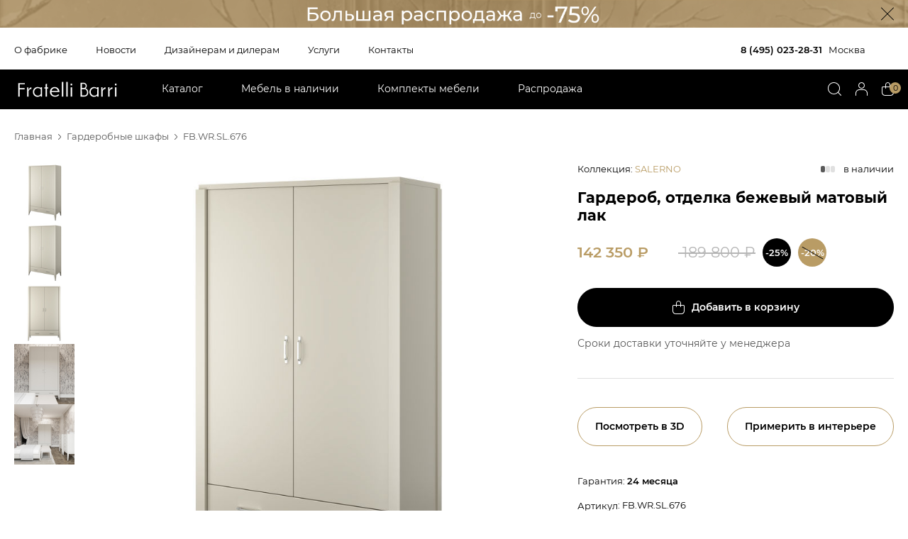

--- FILE ---
content_type: text/html; charset=UTF-8
request_url: https://www.fratellibarri.ru/catalog/items/n-81899.html
body_size: 13673
content:
<!DOCTYPE HTML>
<html>
 <head>
	 
 	 		
	 <!-- Google Tag Manager -->
	 <script>(function(w,d,s,l,i){w[l]=w[l]||[];w[l].push({'gtm.start':
	 new Date().getTime(),event:'gtm.js'});var f=d.getElementsByTagName(s)[0],
	 j=d.createElement(s),dl=l!='dataLayer'?'&l='+l:'';j.async=true;j.src=
	 'https://www.googletagmanager.com/gtm.js?id='+i+dl;f.parentNode.insertBefore(j,f);
	 })(window,document,'script','dataLayer','GTM-TGRPJTJ');</script>
	 <!-- End Google Tag Manager -->
	 

	 
	 
	 
	 
						
    	<title>Гардероб, отделка бежевый матовый лак FRATELLI BARRI SALERNO FB.WR.SL.676 купить в Москве с доставкой по всей России	</title>
		<meta http-equiv='Content-Type' content='text/html; charset=utf-8'>
        <meta name="copyright" content="&copy; Fratelli Barri">
		<meta name='Keywords' content=''>
		<meta name='description' content=' Представляем гардероб из коллекции SALERNO с размерами 118*60*209.8 — совершенное сочетание стиля, удобства и прочности. В нашем интернет-магазине и салонах вы сможете заказать гардероб с быстрой доставкой по Москве и всей России. Итальянское качество и эксклюзивный дизайн. FB.WR.SL.676'>
		<link rel="stylesheet" type="text/css" href="/css/reset.css" >

		<link rel="stylesheet" type="text/css" href="/fonts/Montserrat/stylesheet.css" >

		<link rel="stylesheet" type="text/css" href="/css/styles_109.css?v=11" >
        <link rel="stylesheet" type="text/css" href="/css/print_2.css" media='print' />
		
		<link rel="stylesheet" type="text/css" href="/library/jquery-ui.min.css" >
		<link rel="stylesheet" type="text/css" href="/library/jquery-ui.theme.css" >
		
		<link rel="stylesheet" type="text/css" href="/css/cloud-zoom.css" >
		
		<meta name="viewport" content="width=device-width, initial-scale=1.0, maximum-scale=1.0, user-scalable=no">

		<link rel="shortcut icon" href="/favicon.ico" type="image/x-icon"> 
		
		<link rel="icon" type="image/png" href="/favicon/32-32.png" sizes="32x32">
		<link rel="icon" type="image/png" href="/favicon/64-64.png" sizes="64x64">
		<link rel="icon" type="image/png" href="/favicon/96-96.png" sizes="96x96">

		<meta property="og:image" content="https://www.fratellibarri.ru/interface/fb_logo_big.jpg"> 

		<link rel="apple-touch-icon" sizes="57x57" href="/favicon/57-57.png">
		<link rel="apple-touch-icon" sizes="114x114" href="/favicon/114-114.png">
		<link rel="apple-touch-icon" sizes="72x72" href="/favicon/72-72.png">
		<link rel="apple-touch-icon" sizes="144x144" href="/favicon/144-144.png">
		<link rel="apple-touch-icon" sizes="60x60" href="/favicon/60-60.png">
		<link rel="apple-touch-icon" sizes="120x120" href="/favicon/120-120.png">
		<link rel="apple-touch-icon" sizes="76x76" href="/favicon/76-76.png">
		<link rel="apple-touch-icon" sizes="152x152" href="/favicon/152-152.png">
		
		<meta name="yandex-verification" content="f9e4373f6b5035c6" />
		<meta name="yandex-verification" content="1825ef0aed129197" />
				

		<script src="/library/jquery-3.6.0.min.js"></script>

		<link rel="stylesheet" type="text/css" href="/css/admin3.css" >
        
		<script type='text/javascript' src='/library/jquery.slides.min.js'></script>
		<script type='text/javascript' src='/library/new/lib_22.js?v=2'></script>
		<script type='text/javascript' src='/library/new/lib_admin_6.js'></script>
		<script type='text/javascript' src='/library/new/lib_register.js'></script>
		<script type='text/javascript' src='/library/new/lib_case3.js'></script>

		<script type='text/javascript' src='/library/jquery.form.js'></script>
		<script type='text/javascript' src='/library/jquery.validate.min.js'></script>
		<script type='text/javascript' src='/library/jquery.jcarousel.js'></script>

		<script type='text/javascript' src='/library/jquery-ui.min.js'></script>
        
    	<script type="text/javascript" src="/library/fancybox2/jquery.fancybox.pack.js"></script>

		<link rel="stylesheet" type="text/css" href="/library/slick/slick.css" >
    	<script type="text/javascript" src="/library/slick/slick.min.js"></script>
    	<script type="text/javascript" src="/library/jquery.sticky-kit.js"></script>

		


		
    	<script type="text/javascript" src="/library/jquery.cookie.js"></script>
				

      
        
            
    	<link rel="stylesheet" type="text/css" href="/library/fancybox2/jquery.fancybox.css" media="screen">

		
		
		

</head>

<body class="items itemDetail   lang_ru">
	
	
		<!-- Google Tag Manager (noscript) -->
	<noscript><iframe src="https://www.googletagmanager.com/ns.html?id=GTM-TGRPJTJ"
	height="0" width="0" style="display:none;visibility:hidden"></iframe></noscript>
	<!-- End Google Tag Manager (noscript) -->
	
	
	 
	 
	
						
	
	
	
				<a class='topBan no-mobile' href='/news/114040.html' style=''> 
					<div class='middleBody'>
						<div class='close'></div>
					</div>
										<img src='/images/1922 x 58__12.jpg' style='width: 100%'>
				</a>
				<a class='topBan only-mobile' href='/news/114040.html'> 
				Январская распродажа - увеличенные скидки!				</a>
	<div class='wrapper'>


<div id="lineMenu" class="middleBody">
	<nav>
        <ul>
        <li class=''>
            <a href="/about/">О фабрике</a>
        </li>
        <li class=''>
            <a href="/news/">Новости</a>
        </li>
        <li class=''>
            <a href="/partnership/">Дизайнерам и дилерам</a>
        </li>

        <li class=''>
            <a href="/service/">Услуги</a>
        </li>


        <li >
            <a href="/contacts/">Контакты</a>
        </li>
		
		</ul>
	</nav>
	
	






			
	 

				
	 <div class='phones'>
					<div class='tel tel1'>
				<a class='' href='tel:8 (495) 236-98-89'>8 (495) 236-98-89</a> <span>Москва</span>			</div>

			<div class='tel tel2 telCanHide'>
			<a class='' href='tel:8 (800) 200-97-99'>8 (800) 200-97-99</a> <span>бесплатно по России</span>			</div>

			
			 </div>
</div>

<header id="header">
    <div class="middleBody menu">

        <div class="logo"><a href="/"><img src='/interface/empty.png'/></a></div>
		!!
		<nav class='topMenu'>
			<div class='mobileMenuBtn'>
				<img src='/interface/ic_burger.svg'>
				<img src='/interface/ic_close_white.svg'>
				<i class="fa fa-angle-left" aria-hidden="true"></i>
				
			</div>
			<section class='menuBody'>
        <ul>
        <li class='catalog_item hasNext '>
            <a href="/catalog/items/">Каталог <i class="fa fa-angle-right" aria-hidden="true"></i>
</a>
			
			<div class='submenu'>
				<div class='middleBody'>
				<ul class='three_columns'>
																	<li class='hasNext'>
							<div class='mBlk'>
							<b>Мебель для дома</b>
							<ul>
															<li>
						            <a href="/catalog/items/bufet.html">										Буфеты						            </a>
															<li>
						            <a href="/catalog/items/vitrina.html">										Витрины						            </a>
															<li>
						            <a href="/catalog/items/garderob.html">										Гардеробные шкафы						            </a>
															<li>
						            <a href="/catalog/items/knigniy-shkaf.html">										Книжные шкафы						            </a>
															<li>
						            <a href="/catalog/items/komod.html">										Комоды						            </a>
															<li>
						            <a href="/catalog/items/konsol.html">										Консоли						            </a>
															<li>
						            <a href="/catalog/items/krovat.html">										Кровати						            </a>
															<li>
						            <a href="/catalog/items/modulnaya-stenka.html">										Модульные стенки						            </a>
															<li>
						            <a href="/catalog/items/obedenniy-stol.html">										Обеденные столы						            </a>
															<li>
						            <a href="/catalog/items/pismennie-stoly.html">										Письменные столы						            </a>
															<li>
						            <a href="/catalog/items/prikrovatnaya-tumbochka.html">										Прикроватные тумбочки						            </a>
															<li>
						            <a href="/catalog/items/pristavnoy-stolik.html">										Приставные столики						            </a>
															<li>
						            <a href="/catalog/items/servant.html">										Серванты						            </a>
															<li>
						            <a href="/catalog/items/stellag.html">										Стеллажи						            </a>
															<li>
						            <a href="/catalog/items/stul.html">										Стулья						            </a>
															<li>
						            <a href="/catalog/items/tualetniy-stolik.html">										Туалетные столики						            </a>
															<li>
						            <a href="/catalog/items/tumba-pod-tv.html">										Тумбы под ТВ						            </a>
															<li>
						            <a href="/catalog/items/gurnalniy-stolik.html">										Журнальные столики						            </a>
														</ul>
							</div>
													<li class='hasNext'>
							<div class='mBlk'>
							<b>Мягкая мебель</b>
							<ul>
															<li>
						            <a href="/catalog/items/banketka.html">										Банкетки						            </a>
															<li>
						            <a href="/catalog/items/divan.html">										Диваны						            </a>
															<li>
						            <a href="/catalog/items/kreslo.html">										Кресла						            </a>
															<li>
						            <a href="/catalog/items/kushetka.html">										Кушетки						            </a>
															<li>
						            <a href="/catalog/items/polukreslo.html">										Полукресла						            </a>
															<li>
						            <a href="/catalog/items/pufik.html">										Пуфики						            </a>
														</ul>
							</div>
													<li class='hasNext'>
							<div class='mBlk'>
							<b>Аксессуары и свет</b>
							<ul>
															<li>
						            <a href="/catalog/items/statuetka.html">										Статуэтки						            </a>
															<li>
						            <a href="/catalog/items/shkatulka.html">										Шкатулки						            </a>
															<li>
						            <a href="/catalog/items/shirma.html">										Ширмы						            </a>
															<li>
						            <a href="/catalog/items/podstavka-dla-knig.html">										Подставки для книг						            </a>
															<li>
						            <a href="/catalog/items/etagerka.html">										Этажерки						            </a>
															<li>
						            <a href="/catalog/items/veshalka-dla-odegdi.html">										Вешалки для одежды						            </a>
															<li>
						            <a href="/catalog/items/lustra.html">										Люстры						            </a>
															<li>
						            <a href="/catalog/items/ramka-dla-foto.html">										Рамки для фото						            </a>
															<li>
						            <a href="/catalog/items/kashpo-dla-cvetov.html">										Кашпо для цветов						            </a>
															<li>
						            <a href="/catalog/items/kover.html">										Ковры						            </a>
															<li>
						            <a href="/catalog/items/bra.html">										Бра 						            </a>
															<li>
						            <a href="/catalog/items/dekorativniy-element.html">										Декоративные элементы						            </a>
															<li>
						            <a href="/catalog/items/podushka.html">										Подушки						            </a>
															<li>
						            <a href="/catalog/items/matras.html">										Матрасы						            </a>
															<li>
						            <a href="/catalog/items/home-fragrance.html">										Ароматы для дома 						            </a>
															<li>
						            <a href="/catalog/items/plaid.html">										Пледы						            </a>
															<li>
						            <a href="/catalog/items/zerkalo.html">										Зеркала						            </a>
															<li>
						            <a href="/catalog/items/kartina.html">										Картины						            </a>
															<li>
						            <a href="/catalog/items/komplekt-postelnogo-beliya.html">										Комплекты постельного белья						            </a>
															<li>
						            <a href="/catalog/items/podstavka-pod-cveti.html">										Подставки под цветы						            </a>
														</ul>
							</div>
							




<li class='hasNext'>
						<div class='mBlk'>
						<b>По типам помещений <i class="fa fa-angle-right" aria-hidden="true"></i></b>
					    <ul>
					    					            <li id='1181' alias='garderobnaya-komnata' >
					            <a href="/catalog/items/garderobnaya-komnata.html">
																		
					            </a>
					            </li>
					    					            <li id='529' alias='mebel-gostinaya' >
					            <a href="/catalog/items/mebel-gostinaya.html">
									Для гостиной									
					            </a>
					            </li>
					    					            <li id='612' alias='mebel-detskaya' >
					            <a href="/catalog/items/mebel-detskaya.html">
									Для детской									
					            </a>
					            </li>
					    					            <li id='532' alias='mebel-domashniy-kabinet' >
					            <a href="/catalog/items/mebel-domashniy-kabinet.html">
									Для домашнего кабинета									
					            </a>
					            </li>
					    					            <li id='2368' alias='myagkaya-mebel-room' >
					            <a href="/catalog/items/myagkaya-mebel-room.html">
																		
					            </a>
					            </li>
					    					            <li id='1547' alias='office' >
					            <a href="/catalog/items/office.html">
																		
					            </a>
					            </li>
					    					            <li id='530' alias='mebel-spalna' >
					            <a href="/catalog/items/mebel-spalna.html">
									Для спальни									
					            </a>
					            </li>
					    					            <li id='531' alias='mebel-stolovaya' >
					            <a href="/catalog/items/mebel-stolovaya.html">
									Для столовой									
					            </a>
					            </li>
					    					    </ul>	
						</div>
						
						<div class='mBlk'>
						<b>По стилям <i class="fa fa-angle-right" aria-hidden="true"></i></b>
					    <ul>
					    					            <li id='2261' alias='mebel-v-amerikanskom-stile' >
					            <a href="/catalog/items/mebel-v-amerikanskom-stile.html">
					            Американский					            </a>
					            </li>
					    					            <li id='90' alias='mebel-ar-deko' >
					            <a href="/catalog/items/mebel-ar-deko.html">
					            Ар деко					            </a>
					            </li>
					    					            <li id='110' alias='mebel-klassika' >
					            <a href="/catalog/items/mebel-klassika.html">
					            Классика					            </a>
					            </li>
					    					            <li id='509' alias='mebel-neoklassika' >
					            <a href="/catalog/items/mebel-neoklassika.html">
					            Неоклассика					            </a>
					            </li>
					    					            <li id='627' alias='mebel-provans' >
					            <a href="/catalog/items/mebel-provans.html">
					            Прованс					            </a>
					            </li>
					    					            <li id='113' alias='sovremenniy' >
					            <a href="/catalog/items/sovremenniy.html">
					            Современный					            </a>
					            </li>
					    
		
					    </ul>
						</div>	

						


						<li class='hasNext'>
						<div class='mBlk'>
						<b>По коллекциям<i class="fa fa-angle-right" aria-hidden="true"></i></b>
						<ul class="cGroups">
																<li>
																				<div class='head'><a href='/catalog/items/emotion-group.html'>Emotion</a></div>
																				<ul class='collectionsForGroup factory-list'>
																							<li><a href='/catalog/items/accessories-fb.html'>ACCESSORIES</a></li>
																							<li><a href='/catalog/items/alba-new.html'>ALBA</a></li>
																							<li><a href='/catalog/items/bardi.html'>BARDI</a></li>
																							<li><a href='/catalog/items/belmonte.html'>BELMONTE</a></li>
																							<li><a href='/catalog/items/bianca-fratelli.html'>BIANCA</a></li>
																							<li><a href='/catalog/items/complementi-fratelli.html'>COMPLEMENTI</a></li>
																							<li><a href='/catalog/items/concept.html'>CONCEPT</a></li>
																							<li><a href='/catalog/items/emotion-sale.html'>EMOTION SALE</a></li>
																							<li><a href='/catalog/items/florence.html'>FLORENCE</a></li>
																							<li><a href='/catalog/items/immagine.html'>IMMAGINE</a></li>
																							<li><a href='/catalog/items/mania.html'>MANIA</a></li>
																							<li><a href='/catalog/items/mestre.html'>MESTRE</a></li>
																							<li><a href='/catalog/items/modena.html'>MODENA</a></li>
																							<li><a href='/catalog/items/noli.html'>NOLI</a></li>
																							<li><a href='/catalog/items/palermo.html'>PALERMO</a></li>
																							<li><a href='/catalog/items/rimini.html'>RIMINI</a></li>
																							<li><a href='/catalog/items/roma.html'>ROMA</a></li>
																							<li><a href='/catalog/items/salerno.html'>SALERNO</a></li>
																							<li><a href='/catalog/items/selection.html'>SELECTION</a></li>
																							<li><a href='/catalog/items/textile.html'>TEXTILE</a></li>
																							<li><a href='/catalog/items/venezia.html'>VENEZIA</a></li>
																					</ul>
									</li>
																	<li>
																				<div class='head'><a href='/catalog/items/timeless-group.html'>Timeless</a></div>
																				<ul class='collectionsForGroup factory-list'>
																							<li><a href='/catalog/items/bitti.html'>BITTI</a></li>
																							<li><a href='/catalog/items/claire-fb.html'>CLAIRE</a></li>
																							<li><a href='/catalog/items/farini.html'>FARINI</a></li>
																							<li><a href='/catalog/items/imola.html'>IMOLA</a></li>
																							<li><a href='/catalog/items/lloyd-fb.html'>LLOYD</a></li>
																							<li><a href='/catalog/items/loreto.html'>LORETO</a></li>
																							<li><a href='/catalog/items/madison-fb.html'>MADISON</a></li>
																							<li><a href='/catalog/items/melfi.html'>MELFI</a></li>
																							<li><a href='/catalog/items/olbia.html'>OLBIA</a></li>
																							<li><a href='/catalog/items/pirri.html'>PIRRI</a></li>
																							<li><a href='/catalog/items/terni.html'>TERNI</a></li>
																							<li><a href='/catalog/items/timeless-sale.html'>TIMELESS SALE</a></li>
																							<li><a href='/catalog/items/tollo.html'>TOLLO</a></li>
																							<li><a href='/catalog/items/vermont-fb.html'>VERMONT</a></li>
																					</ul>
									</li>
														</ul>
						
						
						
				</ul>
						
				</div>
				
			    
			</div>
				
        </li>



        <li class=''>
            <a href="/catalog/items/presence.html">Мебель в наличии</a>
        </li>
		
   

        <li class=''>
            <a href="/catalog/items/complect.html">Комплекты мебели</a>
			<div class='submenu'>
				<div class='middleBody'>
				<div class='mBlk'>
					<b>По типам помещений <i class="fa fa-angle-right" aria-hidden="true"></i></b>
					<ul>
												<li id='1181' alias='garderobnaya-komnata' >
							<a href="/catalog/items/complect/garderobnaya-komnata.html">
																
							</a>
							</li>
												<li id='529' alias='mebel-gostinaya' >
							<a href="/catalog/items/complect/mebel-gostinaya.html">
								Для гостиной								
							</a>
							</li>
												<li id='612' alias='mebel-detskaya' >
							<a href="/catalog/items/complect/mebel-detskaya.html">
								Для детской								
							</a>
							</li>
												<li id='532' alias='mebel-domashniy-kabinet' >
							<a href="/catalog/items/complect/mebel-domashniy-kabinet.html">
								Для домашнего кабинета								
							</a>
							</li>
												<li id='2368' alias='myagkaya-mebel-room' >
							<a href="/catalog/items/complect/myagkaya-mebel-room.html">
																
							</a>
							</li>
												<li id='1547' alias='office' >
							<a href="/catalog/items/complect/office.html">
																
							</a>
							</li>
												<li id='530' alias='mebel-spalna' >
							<a href="/catalog/items/complect/mebel-spalna.html">
								Для спальни								
							</a>
							</li>
												<li id='531' alias='mebel-stolovaya' >
							<a href="/catalog/items/complect/mebel-stolovaya.html">
								Для столовой								
							</a>
							</li>
										</ul>	
					</div>
				</div>
			</div>
        </li>
		
   
        <li class='  '>
            <a href="/catalog/items/sale.html">Распродажа</a>
        </li>




		<li class='only-mobile delimit'><a href='/about/'>О фабрике</a>
		<li class='only-mobile'><a href='/news/'>Новости</a>
		<li class='only-mobile'><a href='/partnership/'>Дизайнерам и дилерам</a>
		<li class='only-mobile'><a href='/service/'>Услуги</a>
		

		<li class='only-mobile'>
			<a href='/contacts/'>Контакты</a>
		</li>
		        
		</ul>




		
		</section>
		</nav>

		<div class='topIcons'>

			<div class='topSearch'>
				<span class='searchIco'></span>
								<form class='xForm' method='get' action='/catalog/items/'>
					<input class='search xInput' type='text' name='text' value='Поиск'>
					<input type='submit'>
					<div class='close'></div>
				</form>
			</div>

			<div>
									<span class="lk loginAction"></span> 
							</div>


			<div>
				<a class='case' href='/case/'> <i>0</i> </a>
			</div>
			
		</div>
    </div>        
</header>


   




    <!-- 🚨 REQUIRED: Web Components polyfill to support Edge and Firefox < 63 -->
    <script src="https://unpkg.com/@webcomponents/webcomponentsjs@2.1.3/webcomponents-loader.js"></script>

    <!-- 💁 OPTIONAL: Intersection Observer polyfill for better performance in Safari and IE11 -->
    <script src="https://unpkg.com/intersection-observer@0.5.1/intersection-observer.js"></script>

    <!-- 💁 OPTIONAL: Resize Observer polyfill improves resize behavior in non-Chrome browsers -->
    <script src="https://unpkg.com/resize-observer-polyfill@1.5.0/dist/ResizeObserver.js"></script>

    <!-- 💁 OPTIONAL: Fullscreen polyfill is required for experimental AR features in Canary -->
    <script src="https://unpkg.com/fullscreen-polyfill@1.0.2/dist/fullscreen.polyfill.js"></script>

    <!-- 💁 OPTIONAL: Include prismatic.js for Magic Leap support -->
    <script src="https://unpkg.com/@magicleap/prismatic@0.18.2/prismatic.min.js"></script>

	<script type="module"
      src="https://unpkg.com/@google/model-viewer/dist/model-viewer.js">
  </script>

  <script nomodule
      src="https://unpkg.com/@google/model-viewer/dist/model-viewer-legacy.js">
  </script>


<div id="content" class='white'>

<div id="container1" class='middleBody'>
    
    <div class="contentBody">

	<div class="content">

		<ul class='bc' xmlns:v="http://rdf.data-vocabulary.org/#">
			<li typeof="v:Breadcrumb"><a href='/'>Главная</a>
			<li typeof="v:Breadcrumb"><a rel="v:url" property="v:title" href='/catalog/items/garderob.html'>Гардеробные шкафы </a>
			<li typeof="v:Breadcrumb">FB.WR.SL.676
		</ul>
	
	
   		<img class='only-print' src='/interface/logo_inv.png'>
	
        <div id="itemInfo">      
			<div class='leftBlock'>
		
				<div id='gallery' class="image">
					<div class='sliderWithNav'>

						<div class='imgPreviewBox'>
							<div id='imgPreview' class='imgPreview'>
																		<div><img itemprop='image' src='/cached/FB_WR_SL_676.jpg_120_120_crop.jpg' data-id='0'></div>
										
																						<div class='slickPageItem video' data-id='1'>
													<img src="/cached/FB_WR_SL_676.jpg_120_120_crop.jpg"/>
												</div>
																															<div><img itemprop='image' src='/cached/FB_WR_SL_676_f.jpg_120_120_crop.jpg' data-id='2'></div>
										
																														<div><img itemprop='image' src='/cached/FB.WR.SL.676.jpg_120_120_crop.jpg' data-id='4'></div>
										
																														<div><img itemprop='image' src='/cached/FB.WR.SL.676_2.jpg_120_120_crop.jpg' data-id='6'></div>
										
																											</div>
						</div>
						<div class='sliderBox'>

							<ul class='images slider-youtube'>
													<li>
									<img src="/img/g/garderob-FRATELLI-BARRI-SALERNO_81899_6_2.jpg"/>
								</li>
																	<li>
									<video loop muted playsinline width="100%">
														<source src="/video/t0kEWntMqmo.mp4" type="video/mp4" />
									</video>									
									</li>
																	<li>
									<img src="/img/g/garderob-FRATELLI-BARRI-SALERNO_81899_31_2.jpg"/>
								</li>
																<li>
									<img src="/img/g/garderob-FRATELLI-BARRI-SALERNO_81899_32_2.jpg"/>
								</li>
																<li>
									<img src="/img/g/garderob-FRATELLI-BARRI-SALERNO_81899_33_2.jpg"/>
								</li>
													
							</ul>
						</div>


						 
	


					</div>

					<div id='container3d' class='hidden'>
						<div class='closeBtn'>X</div>
						<div class='is_container'>
						</div>
					</div>

				</div>
		</div>
		
	<script>
		$('.imgPreview').slick({
			slidesToShow: 5,
			slidesToScroll:  5,
			asNavFor: '.sliderBox .images',
			dots: false,
			arrows: false,
			centerMode: false,
			focusOnSelect: true,
			vertical: true
		  });

		  $(".sliderBox .images").slick({
				slidesToShow: 1,
				slidesToScroll: 1,
				arrows: false,
				fade: true,
				adaptiveHeight: true,
				asNavFor: '.imgPreview',
				responsive: [{
					breakpoint: 480,
      				settings: {
						slidesToShow: 1,
						slidesToScroll: 1,
						arrows: false,
						adaptiveHeight: true,
						dots: true,
						fade: false
					}
				}
				]
		  });

				
		$(".slider-youtube").on("afterChange", function(event, slick, currentSlide) {

			var el = $(".slider-youtube").find('[data-slick-index="'+currentSlide+'"] video');
			if (el.length > 0) {
				el.get(0).play();
			}
			// var playID = el.find('iframe').attr('id');
			// var targetPlayer = players[playID];
			// console.log(targetPlayer)

			// if (targetPlayer!=undefined && targetPlayer.playVideo!=undefined) {
			// 	targetPlayer.playVideo();
			// }

			$('.slickPages [data-id="'+currentSlide+'"]').addClass('slick-current').siblings().removeClass('slick-current');
		});

		//reset iframe of non current slide
		$(".slider-youtube").on('beforeChange', function(event, slick, currentSlide, nextSlide) {
			var el = $(".slider-youtube").find('[data-slick-index="'+currentSlide+'"] video');
			if (el.length > 0) {
				el.get(0).pause();
			}
			// var playID = el.find('iframe').attr('id');
			// var targetPlayer = players[playID];
			// if (targetPlayer!=undefined && targetPlayer.pauseVideo!=undefined) {
			// 	targetPlayer.pauseVideo();         
			// }


		});



/*
			if (isMobile()) {
				$(".sliderBox .images").slick({
				slidesToShow: 1,
				slidesToScroll: 1,
				arrows: false,
				adaptiveHeight: true,
				dots: true
			});

		  } else {
			$(".sliderBox .images").slick({
				slidesToShow: 1,
				slidesToScroll: 1,
				arrows: false,
				fade: true,
				adaptiveHeight: true,
				asNavFor: '.imgPreview'
			});
		  }*/
	</script>
		
		<div class='rightBlock'>

							
			<div class='row1'>
				<div>
					<b>Коллекция</b>: <a class='collection' href='/catalog/items/salerno.html'>SALERNO</a>
				</div>
				<div>
					<span>
						

						
													<ul title='Мало' class='bullets s1'><li><li><li></ul>						
						<span s = '1' class='summaryStoreInfo '>
														В наличии														</span>
						
					</span>

				</div>
			</div>

		<h1 class='name'>Гардероб, отделка бежевый матовый лак</h1>


		<div class='row2'>
			<div class='price bfd'>
				<span class='textPrice'>
			    	<div><span class='actionPrice'>142&nbsp;350&nbsp;<i>₽</i></span><span class='oldPrice'> 189&nbsp;800&nbsp;<i>₽</i></span></div>   
											<div class="is_sale bfd1" title="SALE">-25%</div>
						<div class="is_sale bfd2" title="SALE">-20%</div>					     
				</span>
			</div>


			


			
		</div>

		<div class='priceComments'>
						

					</div>			

				


		<img class='forPrint' style='display: none' src='/cached/FB_WR_SL_676.jpg_600_400_crop.jpg'>


		<div class='row3'>

			<div class='btnBlock'>
						
	
						<a class='btn add' href='/case/add/?item_id=81899&configuration=' data-configuration=''>
							<img src='/interface/ic_basket.svg'>
							<span>Добавить в корзину</span>
						</a>
								</div>


		</div>

		<div class='iHint'>

			<span>
									Сроки доставки уточняйте у менеджера							</span>

		</div>

		<div class='separator'></div>


	

						<div class='tdButtons' item_id='81899'>
					<div class='show3d btn transparent'>Посмотреть в 3D</div>
					<div class='showAR btn transparent'>Примерить в интерьере</div>
			</div>
		
			
			
			<ul class='gInfo'>

				<li class=''>
						Гарантия: <b>24 месяца</b>						
				</li>

				<li>
					<span>Артикул</span>: FB.WR.SL.676				</li>	
					
				<li>
						Размер: 118*60*209.8				</li>
						
				

				
				


				
				
							
				
								<li>
				
					<a class='catalogDownload link' href='/files/fratelli_barri_catalog_emotion.pdf'>Скачать каталог Fratelli Barri Emotion</a><br><br>
					<a class='catalogDownload link' href='/files/fratelli_barri_catalog_timeless.pdf'>Скачать каталог Fratelli Barri Timeless</a>
					

														<li>
					<span>
						<a href='#' class='3dModelRegister hasHint loginAction2 link'>Скачать 3D модель 
							<span class='hint'>Пожалуйста, авторизуйтесь или зарегистрируйтесь на сайте. Скачивание 3D модели начнется после повторного клика по ссылке.</span>
						</a>


					</span>
					
					
					
				
																	
													<section class='itemActionBlock'>
									Большая январская распродажа — увеличенные скидки!
										<a href='/news/114040.html'>Подробнее</a>
									</section>
										
			</ul>
			
		</div>			
			
	
			<section class='descriptionBlock'>
				<h2>Описание</h2>
				<div class='description'>

						Гардероб БЕЗ ДЕКОРА НА НОЖКЕ.
Гардероб на прямых ножках выполнен в стиле Ар-деко. Оснащен двумя распашными дверцами и ящиком, внутри 1 полка и штанга для вешалок.
										</div>
				</section>
			

			
	
			
			
			<section class='interiors'>

				<h2>Предмет в интерьерах</h2>
				<div class='interiorSlider'>
									<div>
						<a href='/catalog/collection/salerno/n-67517.html'>
							<img src="/img/s/spalnya-FRATELLI-BARRI-SALERNO_67517_6_3.jpg"/>
						</a>
					</div>
									</div>
			</section>
		



		
				
		</div>

    </div> 



		

		</div>
	
<!--noindex-->
 
 	   	<div class='printAddr only-print'>
			<h2>Шоу-Рум Fratelli Barri в Москве</h2>
			Москва, Рублевское шоссе, 52 А,
			<br>
			3 этаж - бутики 310-311, 326-327
			<br>
			Мы работаем с 10 до 22, без выходных.
			<br>
			Тел.: +7 (495) 213-97-97
			<br>
			Email:
			<a href="mailto:info@fratellibarri.ru">info@fratellibarri.ru</a>
			<br>    
    	</div>
<!--/noindex-->
    
    </div>
    
    
	</div>
	
    </div>
    
    

</div>




		<div class='itemSliderSection gray hasBreak'>
			<div class='itemSliderBox'>
			<div class='middleBody'>
				<h2>Другие товары коллекции SALERNO</h2>
				<ul class='goodItems'>
				<div><li class="item right" id="63907">
	<div class='labels'>
	
   
			
			
							            	<div class="is_sale bfd2" title="SALE">-30%</div>            	<div class="is_sale bfd1" title="SALE">-35%</div>
			
								
				
			   
		
		    

				

					<div class='allow_3d hasDiscount'></div>
		 
	</div>


			<div class='other_foto '>Товар в резерве</div>
	
		


<a href="/catalog/items/n-63907.html">
<img src='/img/k/krovat-s-reshetkoy-FRATELLI-BARRI-SALERNO_63907_6_9.jpg'/>
</a>

<div class='gInfo'>
		<div class='collection'>
		Фабрика: FRATELLI BARRI	</div>
	
	<div class='collection'>
		Коллекция: <a href='/catalog/items/salerno.html'>SALERNO</a>
	</div>

	<div class='name'>
		<a href="/catalog/items/n-63907.html">
			Кровать с решеткой, отделка бежевый матовый лак, ткань PIANO 04		</a>
	</div>
	<div class='size'>
		Размер: 192.5*215.1*130	</div>
	
	<div class='buttomLine'>

		<div class="price ">
			<div>
			<div><span class='actionPrice'>123&nbsp;370&nbsp;<i>₽</i></span><span class='oldPrice'> 189&nbsp;800&nbsp;<i>₽</i></span></div>    
			

					


			</div>	

			
		</div>


		
		<div  class="store_info ">

						

							Под заказ				
				

				

		</div>

		
	</div>

				
		


		

	
	
	</div>
</li></div><div><li class="item right" id="63908">
	<div class='labels'>
	
   
   
		
		    

				

		 
	</div>


	
		


<a href="/catalog/items/n-63908.html">
<img src='/img/k/krovat-s-reshetkoy-FRATELLI-BARRI-SALERNO_63908_6_9.jpg'/>
</a>

<div class='gInfo'>
		<div class='collection'>
		Фабрика: FRATELLI BARRI	</div>
	
	<div class='collection'>
		Коллекция: <a href='/catalog/items/salerno.html'>SALERNO</a>
	</div>

	<div class='name'>
		<a href="/catalog/items/n-63908.html">
			Кровать с решеткой, отделка бежевый матовый лак, ткань PIANO 04		</a>
	</div>
	<div class='size'>
		Размер: 172.5*215.1*130	</div>
	
	<div class='buttomLine'>

		<div class="price ">
			<div>
			167&nbsp;900&nbsp;<i>₽</i>    
			

					


			</div>	

			
		</div>


		
		<div  class="store_info ">

						

							Под заказ				
				

				

		</div>

		
	</div>

				
				<div class='getDiscount getDiscountAction' item_id='63908'>Получить скидку</div>
			


		

	
	
	</div>
</li></div><div><li class="item right" id="63909">
	<div class='labels'>
	
   
			
			
							            	<div class="is_sale bfd2" title="SALE">-20%</div>            	<div class="is_sale bfd1" title="SALE">-25%</div>
			
								
				
			   
		
		    

				

					<div class='allow_3d hasDiscount'></div>
		 
	</div>


	
		


<a href="/catalog/items/n-63909.html">
<img src='/img/p/prikrovatnaya-tumbochka-FRATELLI-BARRI-SALERNO_63909_6_9.jpg'/>
</a>

<div class='gInfo'>
		<div class='collection'>
		Фабрика: FRATELLI BARRI	</div>
	
	<div class='collection'>
		Коллекция: <a href='/catalog/items/salerno.html'>SALERNO</a>
	</div>

	<div class='name'>
		<a href="/catalog/items/n-63909.html">
			Прикроватная тумбочка, отделка бежевый матовый лак		</a>
	</div>
	<div class='size'>
		Размер: 65*45*65	</div>
	
	<div class='buttomLine'>

		<div class="price ">
			<div>
			<div><span class='actionPrice'>44&nbsp;850&nbsp;<i>₽</i></span><span class='oldPrice'> 59&nbsp;800&nbsp;<i>₽</i></span></div>    
			

					


			</div>	

			
		</div>


		
		<div  class="store_info onStock">

							<ul title='Мало' class='bullets s1'><li><li><li></ul>						

							В наличии				
				

				

		</div>

		
	</div>

				
		


		

	
	
	</div>
</li></div><div><li class="item right" id="63913">
	<div class='labels'>
	
   
			
			
							            	<div class="is_sale bfd2" title="SALE">-20%</div>            	<div class="is_sale bfd1" title="SALE">-25%</div>
			
								
				
			   
		
		    

				

					<div class='allow_3d hasDiscount'></div>
		 
	</div>


	
		


<a href="/catalog/items/n-63913.html">
<img src='/img/p/pufik-FRATELLI-BARRI-SALERNO_63913_6_9.jpg'/>
</a>

<div class='gInfo'>
		<div class='collection'>
		Фабрика: FRATELLI BARRI	</div>
	
	<div class='collection'>
		Коллекция: <a href='/catalog/items/salerno.html'>SALERNO</a>
	</div>

	<div class='name'>
		<a href="/catalog/items/n-63913.html">
			Пуфик, отделка бежевый матовый лак, ткань PIANO 04		</a>
	</div>
	<div class='size'>
		Размер: 60*45*46	</div>
	
	<div class='buttomLine'>

		<div class="price ">
			<div>
			<div><span class='actionPrice'>31&nbsp;425&nbsp;<i>₽</i></span><span class='oldPrice'> 41&nbsp;900&nbsp;<i>₽</i></span></div>    
			

					


			</div>	

			
		</div>


		
		<div  class="store_info onStock">

							<ul title='Мало' class='bullets s1'><li><li><li></ul>						

							В наличии				
				

				

		</div>

		
	</div>

				
		


		

	
	
	</div>
</li></div><div><li class="item right" id="63933">
	<div class='labels'>
	
   
			
			
							            	<div class="is_sale bfd2" title="SALE">-50%</div>            	<div class="is_sale bfd1" title="SALE">-55%</div>
			
								
				
			   
		
		    

				

		 
	</div>


	
		


<a href="/catalog/items/n-63933.html">
<img src='/img/v/vitrina-FRATELLI-BARRI-SALERNO_63933_6_9.jpg'/>
</a>

<div class='gInfo'>
		<div class='collection'>
		Фабрика: FRATELLI BARRI	</div>
	
	<div class='collection'>
		Коллекция: <a href='/catalog/items/salerno.html'>SALERNO</a>
	</div>

	<div class='name'>
		<a href="/catalog/items/n-63933.html">
			Витрина, отделка бежевый матовый лак		</a>
	</div>
	<div class='size'>
		Размер: 70*45*190	</div>
	
	<div class='buttomLine'>

		<div class="price ">
			<div>
			<div><span class='actionPrice'>71&nbsp;910&nbsp;<i>₽</i></span><span class='oldPrice'> 159&nbsp;800&nbsp;<i>₽</i></span></div>    
			

					


			</div>	

			
		</div>


		
		<div  class="store_info onStock">

							<ul title='Достаточно' class='bullets s2'><li><li><li></ul>						

							В наличии				
				

				

		</div>

		
	</div>

				
		


		

	
	
	</div>
</li></div><div><li class="item right" id="63936">
	<div class='labels'>
	
   
			
			
							            	<div class="is_sale bfd2" title="SALE">-40%</div>            	<div class="is_sale bfd1" title="SALE">-45%</div>
			
								
				
			   
		
		    

				

		 
	</div>


	
		


<a href="/catalog/items/n-63936.html">
<img src='/img/p/pristavnoy-stolik-FRATELLI-BARRI-SALERNO_63936_6_9.jpg'/>
</a>

<div class='gInfo'>
		<div class='collection'>
		Фабрика: FRATELLI BARRI	</div>
	
	<div class='collection'>
		Коллекция: <a href='/catalog/items/salerno.html'>SALERNO</a>
	</div>

	<div class='name'>
		<a href="/catalog/items/n-63936.html">
			Приставной столик, отделка бежевый матовый лак		</a>
	</div>
	<div class='size'>
		Размер: 60*60*65	</div>
	
	<div class='buttomLine'>

		<div class="price ">
			<div>
			<div><span class='actionPrice'>29&nbsp;095&nbsp;<i>₽</i></span><span class='oldPrice'> 52&nbsp;900&nbsp;<i>₽</i></span></div>    
			

					


			</div>	

			
		</div>


		
		<div  class="store_info onStock">

							<ul title='Много' class='bullets s3'><li><li><li></ul>						

							В наличии				
				

				

		</div>

		
	</div>

				
		


		

	
	
	</div>
</li></div><div><li class="item right" id="67516">
	<div class='labels'>
	
   
   
		
		    

				

		 
	</div>


	
		


<a href="/catalog/items/n-67516.html">
<img src='/img/s/spalnya-FRATELLI-BARRI-SALERNO_67516_6_9.jpg'/>
</a>

<div class='gInfo'>
		<div class='collection'>
		Фабрика: FRATELLI BARRI	</div>
	
	<div class='collection'>
		Коллекция: <a href='/catalog/items/salerno.html'>SALERNO</a>
	</div>

	<div class='name'>
		<a href="/catalog/items/n-67516.html">
			Спальня		</a>
	</div>
	<div class='size'>
		Размер: 	</div>
	
	<div class='buttomLine'>

		<div class="price ">
			<div>
			<span class='na req' hint='Узнайте цену, отправив быстрый <i>запрос</i>'>Запросить цену</span>    
			

					


			</div>	

			
		</div>


		
		<div  class="store_info ">

						

							Под заказ				
				

				

		</div>

		
	</div>

				
				<div class='getDiscount getDiscountAction' item_id='67516'>Получить скидку</div>
			


		

	
	
	</div>
</li></div><div><li class="item right" id="67517">
	<div class='labels'>
	
   
   
		
		    

				

		 
	</div>


	
		


<a href="/catalog/items/n-67517.html">
<img src='/img/s/spalnya-FRATELLI-BARRI-SALERNO_67517_6_9.jpg'/>
</a>

<div class='gInfo'>
		<div class='collection'>
		Фабрика: FRATELLI BARRI	</div>
	
	<div class='collection'>
		Коллекция: <a href='/catalog/items/salerno.html'>SALERNO</a>
	</div>

	<div class='name'>
		<a href="/catalog/items/n-67517.html">
			Спальня		</a>
	</div>
	<div class='size'>
		Размер: 	</div>
	
	<div class='buttomLine'>

		<div class="price ">
			<div>
			<span class='na req' hint='Узнайте цену, отправив быстрый <i>запрос</i>'>Запросить цену</span>    
			

					


			</div>	

			
		</div>


		
		<div  class="store_info ">

						

							Под заказ				
				

				

		</div>

		
	</div>

				
				<div class='getDiscount getDiscountAction' item_id='67517'>Получить скидку</div>
			


		

	
	
	</div>
</li></div><div><li class="item right" id="67518">
	<div class='labels'>
	
   
   
		
		    

				

		 
	</div>


	
		


<a href="/catalog/items/n-67518.html">
<img src='/img/d/domashniy-kabinet-FRATELLI-BARRI-SALERNO_67518_6_9.jpg'/>
</a>

<div class='gInfo'>
		<div class='collection'>
		Фабрика: FRATELLI BARRI	</div>
	
	<div class='collection'>
		Коллекция: <a href='/catalog/items/salerno.html'>SALERNO</a>
	</div>

	<div class='name'>
		<a href="/catalog/items/n-67518.html">
			Домашний кабинет		</a>
	</div>
	<div class='size'>
		Размер: 	</div>
	
	<div class='buttomLine'>

		<div class="price ">
			<div>
			<span class='na req' hint='Узнайте цену, отправив быстрый <i>запрос</i>'>Запросить цену</span>    
			

					


			</div>	

			
		</div>


		
		<div  class="store_info ">

						

							Под заказ				
				

				

		</div>

		
	</div>

				
				<div class='getDiscount getDiscountAction' item_id='67518'>Получить скидку</div>
			


		

	
	
	</div>
</li></div><div><li class="item right" id="81895">
	<div class='labels'>
	
   
			
			
							            	<div class="is_sale bfd2" title="SALE">-20%</div>            	<div class="is_sale bfd1" title="SALE">-25%</div>
			
								
				
			   
		
		    

				

					<div class='allow_3d hasDiscount'></div>
		 
	</div>


			<div class='other_foto '>Товар в резерве</div>
	
		


<a href="/catalog/items/n-81895.html">
<img src='/img/b/banketka-FRATELLI-BARRI-SALERNO_81895_6_9.jpg'/>
</a>

<div class='gInfo'>
		<div class='collection'>
		Фабрика: FRATELLI BARRI	</div>
	
	<div class='collection'>
		Коллекция: <a href='/catalog/items/salerno.html'>SALERNO</a>
	</div>

	<div class='name'>
		<a href="/catalog/items/n-81895.html">
			Банкетка, отделка бежевый матовый лак, ткань PIANO 04		</a>
	</div>
	<div class='size'>
		Размер: 130*45*45	</div>
	
	<div class='buttomLine'>

		<div class="price ">
			<div>
			<div><span class='actionPrice'>55&nbsp;350&nbsp;<i>₽</i></span><span class='oldPrice'> 73&nbsp;800&nbsp;<i>₽</i></span></div>    
			

					


			</div>	

			
		</div>


		
		<div  class="store_info ">

						

							Под заказ				
				

				

		</div>

		
	</div>

				
		


		

	
	
	</div>
</li></div>
				</ul>
				</div>
			</div>	
		</div>	
				
			


			


			
		<div class='itemSliderSection gray hasBreak'>
	
			<div class='itemSliderBox'>
				
				<div class='middleBody'>
								<h2>Похожие гардеробные шкафы</h2>
				<ul class='goodItems'>
				<div><li class="item right" id="24681">
	<div class='labels'>
	
   
			
			
							            	<div class="is_sale bfd2" title="SALE">-20%</div>            	<div class="is_sale bfd1" title="SALE">-25%</div>
			
								
				
			   
		
		    

				

					<div class='allow_3d hasDiscount'></div>
		 
	</div>


	
		


<a href="/catalog/items/n-24681.html">
<img src='/img/g/garderob-FRATELLI-BARRI-MESTRE_24681_6_9.jpg'/>
</a>

<div class='gInfo'>
		<div class='collection'>
		Фабрика: FRATELLI BARRI	</div>
	
	<div class='collection'>
		Коллекция: <a href='/catalog/items/mestre.html'>MESTRE</a>
	</div>

	<div class='name'>
		<a href="/catalog/items/n-24681.html">
			Гардероб, отделка шпон вишни C		</a>
	</div>
	<div class='size'>
		Размер: 125*60*200	</div>
	
	<div class='buttomLine'>

		<div class="price ">
			<div>
			<div><span class='actionPrice'>222&nbsp;600&nbsp;<i>₽</i></span><span class='oldPrice'> 296&nbsp;800&nbsp;<i>₽</i></span></div>    
			

					


			</div>	

			
		</div>


		
		<div  class="store_info onStock">

							<ul title='Много' class='bullets s3'><li><li><li></ul>						

							В наличии				
				

				

		</div>

		
	</div>

				
		


		

	
	
	</div>
</li></div><div><li class="item right" id="35768">
	<div class='labels'>
	
   
			
			
							            	<div class="is_sale bfd2" title="SALE">-50%</div>            	<div class="is_sale bfd1" title="SALE">-55%</div>
			
								
				
			   
		
		    

				

		 
	</div>


			<div class='other_foto '>Товар в резерве</div>
	
		


<a href="/catalog/items/n-35768.html">
<img src='/img/g/garderob-FRATELLI-BARRI-EMOTION-SALE_35768_6_9.jpg'/>
</a>

<div class='gInfo'>
		<div class='collection'>
		Фабрика: FRATELLI BARRI	</div>
	
	<div class='collection'>
		Коллекция: <a href='/catalog/items/emotion-sale.html'>EMOTION SALE</a>
	</div>

	<div class='name'>
		<a href="/catalog/items/n-35768.html">
			Гардероб, отделка Wenge C		</a>
	</div>
	<div class='size'>
		Размер: 204.5*63*210	</div>
	
	<div class='buttomLine'>

		<div class="price ">
			<div>
			<div><span class='actionPrice'>266&nbsp;355&nbsp;<i>₽</i></span><span class='oldPrice'> 591&nbsp;900&nbsp;<i>₽</i></span></div>    
			

					


			</div>	

			
		</div>


		
		<div  class="store_info ">

						

							Под заказ				
				

				

		</div>

		
	</div>

				
		


		

	
	
	</div>
</li></div><div><li class="item right" id="36111">
	<div class='labels'>
	
   
			
			
							            	<div class="is_sale bfd2" title="SALE">-30%</div>            	<div class="is_sale bfd1" title="SALE">-35%</div>
			
								
				
			   
		
		    

				

					<div class='allow_3d hasDiscount'></div>
		 
	</div>


			<div class='other_foto '>Товар в резерве</div>
	
		


<a href="/catalog/items/n-36111.html">
<img src='/img/g/garderob-FRATELLI-BARRI-PALERMO_36111_6_9.jpg'/>
</a>

<div class='gInfo'>
		<div class='collection'>
		Фабрика: FRATELLI BARRI	</div>
	
	<div class='collection'>
		Коллекция: <a href='/catalog/items/palermo.html'>PALERMO</a>
	</div>

	<div class='name'>
		<a href="/catalog/items/n-36111.html">
			Гардероб, отделка белый глянцевый лак		</a>
	</div>
	<div class='size'>
		Размер: 194*60*210	</div>
	
	<div class='buttomLine'>

		<div class="price ">
			<div>
			<div><span class='actionPrice'>333&nbsp;385&nbsp;<i>₽</i></span><span class='oldPrice'> 512&nbsp;900&nbsp;<i>₽</i></span></div>    
			

					


			</div>	

			
		</div>


		
		<div  class="store_info ">

						

							Под заказ				
				

				

		</div>

		
	</div>

				
		


		

	
	
	</div>
</li></div><div><li class="item right" id="45275">
	<div class='labels'>
	
   
   
		
		    

				

					<div class='allow_3d '></div>
		 
	</div>


	
		


<a href="/catalog/items/n-45275.html">
<img src='/img/g/garderob-FRATELLI-BARRI-MODENA_45275_6_9.jpg'/>
</a>

<div class='gInfo'>
		<div class='collection'>
		Фабрика: FRATELLI BARRI	</div>
	
	<div class='collection'>
		Коллекция: <a href='/catalog/items/modena.html'>MODENA</a>
	</div>

	<div class='name'>
		<a href="/catalog/items/n-45275.html">
			Гардероб, отделка шпон вишни		</a>
	</div>
	<div class='size'>
		Размер: 120*60*200	</div>
	
	<div class='buttomLine'>

		<div class="price ">
			<div>
			434&nbsp;900&nbsp;<i>₽</i>    
			

					


			</div>	

			
		</div>


		
		<div  class="store_info onStock">

							<ul title='Много' class='bullets s3'><li><li><li></ul>						

							В наличии				
				

				

		</div>

		
	</div>

				
				<div class='getDiscount getDiscountAction' item_id='45275'>Получить скидку</div>
			


		

	
	
	</div>
</li></div><div><li class="item right" id="47279">
	<div class='labels'>
	
   
   
		
		    

				

					<div class='allow_3d '></div>
		 
	</div>


	
		


<a href="/catalog/items/n-47279.html">
<img src='/img/g/garderob-FRATELLI-BARRI-MODENA_47279_6_9.jpg'/>
</a>

<div class='gInfo'>
		<div class='collection'>
		Фабрика: FRATELLI BARRI	</div>
	
	<div class='collection'>
		Коллекция: <a href='/catalog/items/modena.html'>MODENA</a>
	</div>

	<div class='name'>
		<a href="/catalog/items/n-47279.html">
			Гардероб, отделка бежевый блестящий лак Beige B gloss		</a>
	</div>
	<div class='size'>
		Размер: 120*60*200	</div>
	
	<div class='buttomLine'>

		<div class="price ">
			<div>
			434&nbsp;900&nbsp;<i>₽</i>    
			

					


			</div>	

			
		</div>


		
		<div  class="store_info onStock">

							<ul title='Достаточно' class='bullets s2'><li><li><li></ul>						

							В наличии				
				

				

		</div>

		
	</div>

				
				<div class='getDiscount getDiscountAction' item_id='47279'>Получить скидку</div>
			


		

	
	
	</div>
</li></div><div><li class="item right" id="68642">
	<div class='labels'>
	
   
   
		
		    

				

		 
	</div>


	
			<div class='other_foto'>На фото в другой отделке</div>
		


<a href="/catalog/items/n-68642.html">
<img src='/img/g/garderob-FRATELLI-BARRI-RIMINI_68642_6_9.jpg'/>
</a>

<div class='gInfo'>
		<div class='collection'>
		Фабрика: FRATELLI BARRI	</div>
	
	<div class='collection'>
		Коллекция: <a href='/catalog/items/rimini.html'>RIMINI</a>
	</div>

	<div class='name'>
		<a href="/catalog/items/n-68642.html">
			Гардероб, отделка серебро A-L		</a>
	</div>
	<div class='size'>
		Размер: 160.2*60*210	</div>
	
	<div class='buttomLine'>

		<div class="price ">
			<div>
			475&nbsp;900&nbsp;<i>₽</i>    
			

					


			</div>	

			
		</div>


		
		<div  class="store_info onStock">

							<ul title='Достаточно' class='bullets s2'><li><li><li></ul>						

							В наличии				
				

				

		</div>

		
	</div>

				
				<div class='getDiscount getDiscountAction' item_id='68642'>Получить скидку</div>
			


		

	
	
	</div>
</li></div><div><li class="item right" id="81899">
	<div class='labels'>
	
   
			
			
							            	<div class="is_sale bfd2" title="SALE">-20%</div>            	<div class="is_sale bfd1" title="SALE">-25%</div>
			
								
				
			   
		
		    

				

					<div class='allow_3d hasDiscount'></div>
		 
	</div>


	
		


<a href="/catalog/items/n-81899.html">
<img src='/img/g/garderob-FRATELLI-BARRI-SALERNO_81899_6_9.jpg'/>
</a>

<div class='gInfo'>
		<div class='collection'>
		Фабрика: FRATELLI BARRI	</div>
	
	<div class='collection'>
		Коллекция: <a href='/catalog/items/salerno.html'>SALERNO</a>
	</div>

	<div class='name'>
		<a href="/catalog/items/n-81899.html">
			Гардероб, отделка бежевый матовый лак		</a>
	</div>
	<div class='size'>
		Размер: 118*60*209.8	</div>
	
	<div class='buttomLine'>

		<div class="price ">
			<div>
			<div><span class='actionPrice'>142&nbsp;350&nbsp;<i>₽</i></span><span class='oldPrice'> 189&nbsp;800&nbsp;<i>₽</i></span></div>    
			

					


			</div>	

			
		</div>


		
		<div  class="store_info onStock">

							<ul title='Мало' class='bullets s1'><li><li><li></ul>						

							В наличии				
				

				

		</div>

		
	</div>

				
		


		

	
	
	</div>
</li></div><div><li class="item right" id="82261">
	<div class='labels'>
	
   
   
		
		    

				

		 
	</div>


	
		


<a href="/catalog/items/n-82261.html">
<img src='/img/g/garderob-FRATELLI-BARRI-RIMINI_82261_6_9.jpg'/>
</a>

<div class='gInfo'>
		<div class='collection'>
		Фабрика: FRATELLI BARRI	</div>
	
	<div class='collection'>
		Коллекция: <a href='/catalog/items/rimini.html'>RIMINI</a>
	</div>

	<div class='name'>
		<a href="/catalog/items/n-82261.html">
			Гардероб, отделка бежевый матовый лак		</a>
	</div>
	<div class='size'>
		Размер: 184.2*62.5*220	</div>
	
	<div class='buttomLine'>

		<div class="price ">
			<div>
			444&nbsp;800&nbsp;<i>₽</i>    
			

					


			</div>	

			
		</div>


		
		<div  class="store_info onStock">

							<ul title='Достаточно' class='bullets s2'><li><li><li></ul>						

							В наличии				
				

				

		</div>

		
	</div>

				
				<div class='getDiscount getDiscountAction' item_id='82261'>Получить скидку</div>
			


		

	
	
	</div>
</li></div><div><li class="item right" id="110784">
	<div class='labels'>
	
   
			
			
							            	<div class="is_sale bfd2" title="SALE">-50%</div>            	<div class="is_sale bfd1" title="SALE">-55%</div>
			
								
				
			   
		
		    

				

		 
	</div>


			<div class='other_foto '>Товар в резерве</div>
	
		


<a href="/catalog/items/n-110784.html">
<img src='/img/g/garderob-Claire-FRATELLI-BARRI-CLAIRE_110784_6_9.jpg'/>
</a>

<div class='gInfo'>
		<div class='collection'>
		Фабрика: FRATELLI BARRI	</div>
	
	<div class='collection'>
		Коллекция: <a href='/catalog/items/claire-fb.html'>CLAIRE</a>
	</div>

	<div class='name'>
		<a href="/catalog/items/n-110784.html">
			Гардероб Claire, отделка дымчатое зеркало, цвет металла золото, глянцевый эвкалипт Crystal		</a>
	</div>
	<div class='size'>
		Размер: 270*61*232	</div>
	
	<div class='buttomLine'>

		<div class="price ">
			<div>
			<div><span class='actionPrice'>571&nbsp;410&nbsp;<i>₽</i></span><span class='oldPrice'> 1&nbsp;269&nbsp;800&nbsp;<i>₽</i></span></div>    
			

					


			</div>	

			
		</div>


		
		<div  class="store_info ">

						

							Под заказ				
				

				

		</div>

		
	</div>

				
		


		

	
	
	</div>
</li></div><div><li class="item right" id="111877">
	<div class='labels'>
	
   
   
		
		    

				

					<div class='allow_3d '></div>
		 
	</div>


	
		


<a href="/catalog/items/n-111877.html">
<img src='/img/g/garderob-FRATELLI-BARRI-ALBA_111877_6_9.jpg'/>
</a>

<div class='gInfo'>
		<div class='collection'>
		Фабрика: FRATELLI BARRI	</div>
	
	<div class='collection'>
		Коллекция: <a href='/catalog/items/alba-new.html'>ALBA</a>
	</div>

	<div class='name'>
		<a href="/catalog/items/n-111877.html">
			Гардероб, отделка матовый лак Avorio		</a>
	</div>
	<div class='size'>
		Размер: 162.5*59.5*241	</div>
	
	<div class='buttomLine'>

		<div class="price ">
			<div>
			275&nbsp;900&nbsp;<i>₽</i>    
			

					


			</div>	

			
		</div>


		
		<div  class="store_info onStock">

							<ul title='Мало' class='bullets s1'><li><li><li></ul>						

							В наличии				
				

				

		</div>

		
	</div>

				
				<div class='getDiscount getDiscountAction' item_id='111877'>Получить скидку</div>
			


		

	
	
	</div>
</li></div>
				</ul>
				</div>
			</div>	
		</div>
			

		





</div>
    <div class="clear"></div>
	

		
<script>
window.dataLayer = window.dataLayer || [];
dataLayer.push({
 'ecommerce': {
   'currencyCode': '₽',
   'detail': {
	   'products': [{
       'name': 'FB.WR.SL.676',
       'id': '81899',
       'price': '142350 ₽',
       'brand': 'FRATELLI BARRI',
       'category': 'Гардероб'
     }]
   }
 },
 'event': 'gtm-ee-detail-event',
 'gtm-ee-event-category': 'Enhanced Ecommerce',
 'gtm-ee-event-action': 'Product Details',
 'gtm-ee-event-non-interaction': 'True',
});

	dataLayer.push({
		ecomm_itemid: "81899",
		ecomm_pagetype: "product",
		ecomm_totalvalue: "142350"
	});

</script>	
	


<div class="clear"></div>
<footer id="footer">
	<div class='fTop'>
		<div class='middleBody'>
			<div class='tels'>
		
							<div class='telItem'>
					<a class='tel' href='tel:8 (495) 236-98-89'>8 (495) 236-98-89</a><span>(Москва)</span>	
				</div>
				<div class='telItem telCanHide'>
					<a class='tel' href='tel:8 (800) 200-97-99'>8 (800) 200-97-99</a><span>(бесплатно по России)</span>				</div>

							
					
				
			</div>
		</div>

	</div>

    <div class="middleBody">

    
<div class='fCenter'>
		
	<ul class='cols'>
	<li>		
		<div class='c1 c'>
		<span>О нас</span>
		<ul>
			<li><a href='/about/'>О фабрике</a>
			<li><a href='/news/'>Новости</a>
			<li><a href='/partnership/'>Дизайнерам и дилерам</a>
			
			<li><a href='/payment.html'>Оплата</a>
			<li><a href='/how-to-order.html'>Как сделать заказ</a>
			<li><a href='/polytic.html'>Политика конфиденциальности</a>
			<li><a href='/terms.html'>Соглашение</a>

				

			
			<li class='hi'><a href='/catalog/items/presence.html'>Мебель в наличии</a>
	   
			<li class='hi'><a href='/catalog/items/sale.html'>Распродажа</a>
				
			
		</ul>
		</div>


		

	<li>
		<div class='c'>
		<span>Коллекции</span>
		<ul class="cGroups">
								<li>
												<div class='head'><a href='/catalog/items/emotion-group.html'>Emotion</a></div>
												<ul class='collectionsForGroup factory-list'>
															<li><a href='/catalog/items/accessories-fb.html'>ACCESSORIES</a></li>
															<li><a href='/catalog/items/alba-new.html'>ALBA</a></li>
															<li><a href='/catalog/items/bardi.html'>BARDI</a></li>
															<li><a href='/catalog/items/belmonte.html'>BELMONTE</a></li>
															<li><a href='/catalog/items/bianca-fratelli.html'>BIANCA</a></li>
															<li><a href='/catalog/items/complementi-fratelli.html'>COMPLEMENTI</a></li>
															<li><a href='/catalog/items/concept.html'>CONCEPT</a></li>
															<li><a href='/catalog/items/emotion-sale.html'>EMOTION SALE</a></li>
															<li><a href='/catalog/items/florence.html'>FLORENCE</a></li>
															<li><a href='/catalog/items/immagine.html'>IMMAGINE</a></li>
															<li><a href='/catalog/items/mania.html'>MANIA</a></li>
															<li><a href='/catalog/items/mestre.html'>MESTRE</a></li>
															<li><a href='/catalog/items/modena.html'>MODENA</a></li>
															<li><a href='/catalog/items/noli.html'>NOLI</a></li>
															<li><a href='/catalog/items/palermo.html'>PALERMO</a></li>
															<li><a href='/catalog/items/rimini.html'>RIMINI</a></li>
															<li><a href='/catalog/items/roma.html'>ROMA</a></li>
															<li><a href='/catalog/items/salerno.html'>SALERNO</a></li>
															<li><a href='/catalog/items/selection.html'>SELECTION</a></li>
															<li><a href='/catalog/items/textile.html'>TEXTILE</a></li>
															<li><a href='/catalog/items/venezia.html'>VENEZIA</a></li>
													</ul>
					</li>
									<li>
												<div class='head'><a href='/catalog/items/timeless-group.html'>Timeless</a></div>
												<ul class='collectionsForGroup factory-list'>
															<li><a href='/catalog/items/bitti.html'>BITTI</a></li>
															<li><a href='/catalog/items/claire-fb.html'>CLAIRE</a></li>
															<li><a href='/catalog/items/farini.html'>FARINI</a></li>
															<li><a href='/catalog/items/imola.html'>IMOLA</a></li>
															<li><a href='/catalog/items/lloyd-fb.html'>LLOYD</a></li>
															<li><a href='/catalog/items/loreto.html'>LORETO</a></li>
															<li><a href='/catalog/items/madison-fb.html'>MADISON</a></li>
															<li><a href='/catalog/items/melfi.html'>MELFI</a></li>
															<li><a href='/catalog/items/olbia.html'>OLBIA</a></li>
															<li><a href='/catalog/items/pirri.html'>PIRRI</a></li>
															<li><a href='/catalog/items/terni.html'>TERNI</a></li>
															<li><a href='/catalog/items/timeless-sale.html'>TIMELESS SALE</a></li>
															<li><a href='/catalog/items/tollo.html'>TOLLO</a></li>
															<li><a href='/catalog/items/vermont-fb.html'>VERMONT</a></li>
													</ul>
					</li>
						</ul>
		</div>

		
		
			
	<li>
		<div class='c3 c'>
		<span>Типы комнат</span>
		<ul>
					<li id='1181' alias='garderobnaya-komnata' >
				<a href="/catalog/items/garderobnaya-komnata.html">
				Гардеробная Комната				</a>
				</li>
						<li id='529' alias='mebel-gostinaya' >
				<a href="/catalog/items/mebel-gostinaya.html">
				Гостиная				</a>
				</li>
						<li id='612' alias='mebel-detskaya' >
				<a href="/catalog/items/mebel-detskaya.html">
				Детская Мебель				</a>
				</li>
						<li id='532' alias='mebel-domashniy-kabinet' >
				<a href="/catalog/items/mebel-domashniy-kabinet.html">
				Домашний Кабинет				</a>
				</li>
						<li id='2368' alias='myagkaya-mebel-room' >
				<a href="/catalog/items/myagkaya-mebel-room.html">
				Мягкая Мебель				</a>
				</li>
						<li id='1547' alias='office' >
				<a href="/catalog/items/office.html">
				Офис				</a>
				</li>
						<li id='530' alias='mebel-spalna' >
				<a href="/catalog/items/mebel-spalna.html">
				Спальня				</a>
				</li>
						<li id='531' alias='mebel-stolovaya' >
				<a href="/catalog/items/mebel-stolovaya.html">
				Столовая				</a>
				</li>
				</ul>	

		</div>


	
		

	 
	<li>
		<div class='c5 c'>
			<span>Скачать</span>
		<ul class=''>
			
			
			
				<li><a href='#' class='3dModelRegister hasHint loginAction2'>3D-модели мебели
				<span class='hint'>Пожалуйста, авторизуйтесь или зарегистрируйтесь на сайте. <br>Скачивание 3D модели начнется после повторного клика по ссылке.</span>
				</a>

					

			<li><a href='/files/fratelli_barri_catalog.pdf'>Каталог&nbsp;Fratelli&nbsp;Barri</a>


			<li><a href='/files/catalog-decoration-FB-2019.pdf'>Каталог отделок</a>

		</ul>
		</div>
			

		<div class='c6 c'>
		<span>Контакты</span>
		<ul>
	   
			<li><a href='/contacts/'>Салоны в России</a>
			</ul>

		</div>

	</ul>

</div>


<div class='fBottom'>
	<div class="copy">
		&copy; Fratelli Barri 2026. Все права защищены		   
			<br>
			<br>
			<div>Размещенные на сайте цены не являются публичной офертой (статья 437 ГК РФ) и могут быть изменены в любое время без уведомления. Актуальную информацию о ценах и наличии товара можно узнать у менеджеров по телефону или в салоне.</div>
			</div>


   

	<div class='c social'>
	<ul class='soc'>
				<li class='inst'><a target='_blank' href='https://t.me/fratellibarri'><img src='/interface/telegram.png' style='height: 36px;'></a>
		<li class='inst'><a target='_blank' href='https://vk.com/fratellibarri'><img src='/interface/vk_icon.png' style='height: 36px;'></a>
		<li class='inst'><a target='_blank' href='https://flatica.ru/pro/fratellibarri'><img src='/interface/flatic.jpg' style='height: 36px; border-radius: 6px;'></a>
				
	</ul>
	</div>




</div>
	

    

	</div>


	

</footer>


<!-- Top100 (Kraken) Counter -->
<script>
    (function (w, d, c) {
    (w[c] = w[c] || []).push(function() {
        var options = {
            project: 7728076,
        };
        try {
            w.top100Counter = new top100(options);
        } catch(e) { }
    });
    var n = d.getElementsByTagName("script")[0],
    s = d.createElement("script"),
    f = function () { n.parentNode.insertBefore(s, n); };
    s.type = "text/javascript";
    s.async = true;
    s.src =
    (d.location.protocol == "https:" ? "https:" : "http:") +
    "//st.top100.ru/top100/top100.js";

    if (w.opera == "[object Opera]") {
    d.addEventListener("DOMContentLoaded", f, false);
} else { f(); }
})(window, document, "_top100q");
</script>
<noscript>
  <img src="//counter.rambler.ru/top100.cnt?pid=7728076" alt="Топ-100" />
</noscript>
<!-- END Top100 (Kraken) Counter -->



<!-- {literal} -->
<script type='text/javascript'>
window['l'+'iv'+'e'+'Tex'] = true,
window['l'+'i'+'veT'+'e'+'xID'] = 95865,
window['li'+'veTe'+'x'+'_'+'obje'+'ct'] = true;
(function() {
var t = document['create'+'El'+'em'+'ent']('script');
t.type ='text/javascript';
t.async = true;
t.src = '//cs15.livete'+'x.ru/js/client.'+'js';
var c = document['getEl'+'ements'+'ByTagN'+'ame']('script')[0];
if ( c ) c['p'+'arent'+'No'+'d'+'e']['inser'+'tBefor'+'e'](t, c);
else document['documen'+'tEleme'+'nt']['f'+'ir'+'stC'+'hild']['appe'+'ndCh'+'ild'](t);
})();
</script>
<!-- {/literal} -->




</div>
<div id='cookiesBanner' style='display: none'>
    <div class="message">
            <b>Наш сайт использует файлы cookie</b><br>
                  Продолжая им пользоваться Вы даете <a href='/terms.html'>Согласие</a> на обработку своих персональных данных в соответствии с <a href='/polytic.html'>Политикой</a> в отношении персональных данных.
    </div>
    <div>
        <span class="btn">Принять</span>
    </div>
</div>
<script>
$( function() {



function showWelcomePopup() {
    if ($.cookie('cookiesApply')!='y') {

        if ($("div").is("#cookiesBanner")) {
            $("#cookiesBanner").css('display', 'flex');
        }
    }
}

setTimeout(showWelcomePopup, 1000); 

$('#cookiesBanner .btn').click(function() {
    $.cookie('cookiesApply', 'y', { expires: 1000, path: '/' });
    $("#cookiesBanner").css('display', 'none');
});


} );
</script>


</body>


</html>




--- FILE ---
content_type: text/css
request_url: https://www.fratellibarri.ru/css/styles_109.css?v=11
body_size: 21152
content:
:root {
	--black: #000000;
	--white: #FFFFFF;
	--primary: #B99C65;
	--secondary: #26C29D;

	--gray-text: #595959;

	--gray-bg: #FAFAFA;

	--light-gray: #B5B5B5;
	--gray2: #E0E0E0;
	--gray3: #F0F0F0;

	--biege: #EFEBE3;

	--link: #644AFF;

	--red: #F62121;


  }

html {
	height: 100%;
	min-height: 100%;
}

body {
    font-size: 14px;
    font-family: Montserrat, Arial,Helvetica,sans-serif;
    line-height: 1.125em;
	min-height: 100vh;
	position: relative;
	box-sizing: border-box;
	color: var(--black);
}

body > .wrapper {
	min-height: 100vh;
}

body.admin {
	margin-top: 30px;
}

ul, ol, dir, menu { list-style: none; margin: 0}


a {
    text-decoration: none;
}

h1, .h1 {
    font-weight: bold;
    font-size: 18px;
	margin-top: 20px;
	margin-bottom: 10px;
	padding: 0;
	width: 100%;
	box-sizing: border-box;
}


h1.t2 {
    border-bottom: 0px;
}

h2 {
    font-weight: bold;
    font-size: 16px;
	clear: left;
}

h2 a:hover {
	color: var(--primary);
} 

h3 {
    font-size: 14px;
}

a {
	color: black;
}

.floatInput *:focus-visible,
.floatInput *:focus {
	outline: none;
	border: none;
	appearance: none;
	background-color: transparent;
}




input[type="checkbox"]:checked, 
input[type="checkbox"]:not(:checked), 
input[type="radio"]:checked, 
input[type="radio"]:not(:checked) 
{
    position: absolute;
    left: -9999px;
}

input[type="checkbox"]:checked + label, 
input[type="checkbox"]:not(:checked) + label, 
input[type="radio"]:checked + label, 
input[type="radio"]:not(:checked) + label {
    display: inline-block;
    position: relative;
    padding-left: 43px;
    line-height: 33px;
    cursor: pointer;
}


input[type="checkbox"]:checked + label:before, 
input[type="checkbox"]:not(:checked) + label:before,
input[type="radio"]:checked + label:before, 
input[type="radio"]:not(:checked) + label:before {
    content: "";
    position: absolute;
    left: 0px;
    top: 0px;
    width: 33px;
    height: 33px;
    border: 1px solid var(--light-gray);
    background-color: var(--white);
    box-sizing: border-box;
}

input[type="checkbox"]:checked + label:before, 
input[type="checkbox"]:not(:checked) + label:before {
    border-radius: 8px;
}

input[type="radio"]:checked + label:before, 
input[type="radio"]:not(:checked) + label:before {
    border-radius: 100%;
}

input[type="checkbox"]:checked + label:before {
    background-color: var(--primary);
    border-color: var(--primary);
    background-image: url('/interface/checked.svg');
    background-position: center center;
    background-repeat: no-repeat;
}

input[type="radio"]:checked + label:before {
    background-color: var(--primary);
    border-color: var(--primary);
    background-image: url('/interface/radio.svg');
    background-position: center center;
    background-repeat: no-repeat;
}

.rbTabs input[type="radio"] + label:before {
	display: none !important;
}

.rbTabs input[type="radio"] + label {
	border: 1px solid var(--primary);
	padding: 15px 18px;

	font-size: 15px;
	font-style: normal;
	font-weight: 600;
	line-height: 18px;
	letter-spacing: 0em;
	text-align: center;

}

.rbTabs input[type="radio"] + label:first-of-type {
	border-radius: 5px 0px 0px 5px;
}

.rbTabs input[type="radio"] + label:last-of-type {
	border-radius: 0 5px 5px 0px;
}

.rbTabs input[type="radio"]:checked + label {
	background-color: var(--primary);
	color: white;
}


.registerBox {
    color: white;
	z-index: 1000;
	cursor: pointer;
	position: absolute;
	right: 150px;
	bottom: 5px;
	
}

.registerBox a {
    color: white;
    cursor: pointer;
    text-decoration: underline;
}


a.underline {
    text-decoration: underline;
}

#lineMenu {
	display: flex;
	justify-content: space-between;
	align-items: center;
}

#lineMenu nav {
}


#lineMenu nav ul {
	height: 56px;
	display: flex;
	align-items: center;
}

#lineMenu nav ul li {
	display: inline-block;
	margin-right: 40px;
}
#lineMenu nav ul li a {
	font-size: 13px;
	font-style: normal;
	font-weight: 400;
	line-height: 16px;
	letter-spacing: 0em;
	text-align: left;
	color: var(--black);
	
}

#lineMenu nav ul li a:hover {
	text-decoration: none;
}

#lineMenu nav ul li.selected a {
	color: var(--primary);
	font-weight: bold;
}

#lineMenu .lk {
	position: absolute;
	bottom: 0;
	left: 70%;
	margin-left: -100px;
	font-size: 13px;
	margin-bottom: 0;
}

.lang_ru #lineMenu .lk {
	left: 60%;
}

#lineMenu .lk li {
	display: inline-block;
	padding-bottom: 15px;
	margin-right: 20px;
}
#lineMenu .lk li i {
	margin-right: 5px;
	color: #98337f;
	font-size: 16px;
}

#lineMenu .lk li span {
	cursor: pointer;
}
#lineMenu .lk li span:hover {
	text-decoration: underline;
}

#lineMenu .phones {
	display: flex;
	font-size: 13px;
	font-style: normal;
	font-weight: 600;
	line-height: 16px;
	letter-spacing: 0em;
	text-align: left;
}
#lineMenu .phones .tel {
	margin-left: 40px;
}

#lineMenu .phones .tel:nth-child(1) {
	margin-left: 0;
}
#lineMenu .phones .tel span {
	margin-left: 5px;
	font-size: 13px;
	font-style: normal;
	font-weight: 400;
	line-height: 16px;
	letter-spacing: 0em;
	text-align: left;

}


#lineMenu .searchBtn {
	font-size: 40px;
	bottom: 30px;
	right: 50px;
	position: absolute;
	z-index: 1000;
}

#lineMenu .searchBtn > i {
	display: inline-block;
	position: relative;
	width: 35px;
	height: 40px;
	background-image: url('/interface/magnifier2.svg');
	background-size: 30px;
	background-position: center bottom;
	background-repeat: no-repeat;
	vertical-align: middle;
	margin-right: 7px;
	text-align: center;
	cursor: pointer;
}


#lineMenu .callBack {
	display: inline-block;
	position: absolute;
	right: 0;
	bottom: 5px;
	color: gray;
	margin-right: 20px;
	font-size: 12px;
	cursor: pointer;
}


#lineMenu .locale {
	position: absolute;
	left: : 20px;
	top: 10px;
}

#lineMenu .dropdown-menu {
	min-width: 8rem;
	font-size: 14px;
}

#lineMenu .dropdown-menu  img,
#lineMenu .dropdown-toggle  img
 {
	height: 20px;
	margin-left: 10px;
	border: 1px #f0f0f0 solid;
}

#lineMenu .dropdown-toggle.btn {
	background-color: white;
	color: black;
	padding: 5px 10px;
	display: flex;
	align-items: center;
}

.dropdown-menu {
    position: absolute;
    top: 100%;
    left: 0;
    z-index: 1000;
    display: none;
    float: left;
    min-width: 10rem;
    padding: .5rem 0;
    margin: .125rem 0 0;
    font-size: 1rem;
    color: #212529;
    text-align: left;
    list-style: none;
    background-color: #fff;
    background-clip: padding-box;
    border: 1px solid rgba(0,0,0,.15);
    border-radius: .25rem;
}

.dropdown-menu.show {
	display: block;
}


.locale .dropdown-menu .row {
	display: flex;
	justify-content: left;
	align-items: center;
	padding: 5px 10px;
}

.locale .dropdown-menu .row .col-2 {
	width: 20%;
}


footer .locale {
	width: 100%;
	text-align: center;
}

footer .locale li {
	display: inline-block;
}

footer .locale li:first-child::after {
	content: "/";
	position: absolute;
}

footer .locale li a {
	padding: 10px 5px;
}

footer .locale li.selected {
	font-weight: bold;
}



.lang_lv #lineMenu nav,
.lang_lt #lineMenu nav  {
	padding-left: 120px;
}

.mobSearch {
    height: 74px;
    background-color: white;
    position: fixed;
    width: 100%;
    box-sizing: border-box;
    top: 0px;
    left: 0;
    padding: 20px 10px;
    z-index: 100000;
    transform: translate3d(0px, 0px, 0px);
    transition: transform 0.2s ease-in-out 0s;
    visibility: visible;
    border-bottom: 1px #e0e0e0 solid;
}

.searchBox {
    top: 0;
    padding: 0;
    border: none;
    height: auto;
}

.mobSearch .searchBox {
    position: relative;
    vertical-align: middle;
    text-align: center;
}

.searchBox input[type="text"] {
    height: 30px;
    display: inline-block;
    font-size: 20px;
    width: calc(100% - 150px) !important;
    vertical-align: middle;
    box-sizing: border-box;

    border: 1px #888888 solid;
    font-size: 13px;
    width: 43%;
    height: 30px;
    line-height: 28px;
    padding: 0 10px;
	float: left;
	margin: 0;
}


.mobSearch input[type="submit"] {
    -moz-appearance: none;
    appearance: none;
    -webkit-appearance: none;
    border-radius: 0;
    border: 0px;
    height: 32px;
    line-height: 32px;
    padding: 0px 20px;
    font-size: 11px;
	margin-top: 0;
	margin-left: 5px;
}
.mobSearch .btn {
    border: 0px #888888 solid;
    padding: 10px 20px;
}


.searchBox form {
    height: 40px;
    box-sizing: border-box;
}
.mobSearch .searchBox form {
    display: inline-block;
    width: 100%;
}

.searchBox .close {
    width: 20px;
    display: inline-block;
    vertical-align: middle;
    box-sizing: border-box;
    cursor: pointer;
	margin-top: 5px;
	float: right;
}

.limitWidth1 {
	max-width: 700px;
}
.limitWidth2 {
	max-width: 400px;
}


.gray-text {
	color: var(--gray-text);
}

.mobSearch.closed {
    transform: translate3d(0px, -80px, 0px);
    visibility: hidden;
}



#header {
    width: 100%;
    position: relative;
	z-index: 100;
	background-color: black;
}

.middleBody {
    position: relative;
	max-width: 1240px;
    margin-left: auto;
    margin-right: auto;    
}

#header .logo {
    background-image: url('/interface/Fratelli_Barri_logo.svg');
	background-repeat: no-repeat;
	background-size: 300px;
	background-position: center center;
    width: 150px;
    height: 56px;
    margin-top: 0px;
    margin-bottom: 0px;
    margin-left: 0px;
	position: relative;
	min-width: 150px;
}

#header .logo a {
	position: absolute;
	top: 0;
	left: 0;
	right: 0;
	bottom: 0;
}

#header > .middleBody {
	display: flex;
	height: 56px;
	align-items: center;
	position: initial;
}

#header .topMenu {
	margin-left: 25px;
}

#header .topMenu > section > ul > li {
	text-align: center;
	vertical-align: middle;
	display: inline-block;
}
#header .topMenu > section > ul > li > a {

	font-size: 14px;
	font-style: normal;
	font-weight: 400;
	line-height: 17px;
	letter-spacing: 0em;
	text-align: left;
	color: var(--white);
	padding: 18px 25px;
	position: relative;
	display: inline-block;
}

#header .topMenu > section > ul > li.gold a {
	color: var(--primary);
}



#header .topMenu > section > ul > li .submenu {
	position: absolute;
	top: 56px;
	left: 0px;
	width: 100%;
	background-color: white;
	padding: 35px 20px 35px 20px;
	box-shadow: 0px 0px 20px rgba(0, 0, 0, 0.08);
	text-align: left;
/*	display: none;*/
	transition: all 0.2s;
	transform-origin: top center;
}


#header .topMenu > section >ul>li .submenu ul.c2 {
    -webkit-column-count:2;
     -moz-column-count:2;
	 column-count:2;
	 -webkit-column-gap:20px;
	   -moz-column-gap:20px;
	   column-gap: 20px;
}
#header .topMenu > section >ul>li .submenu ul.c2 li {
	padding: 5px 0px 5px 0;
}


#header .topMenu > section >ul>li .submenu ul.c3 {
    -webkit-column-count:3;
     -moz-column-count:3;
	 column-count:3;
	 -webkit-column-gap:20px;
	   -moz-column-gap:20px;
	   column-gap: 20px;
	 
}
#header .topMenu > section >ul>li .submenu ul.c3 li {
	padding: 5px 20px 5px 0;
}


#header .topMenu > section >ul>li .submenu li {
	padding: 5px 0px 5px 0;
}

#header .topMenu > section >ul>li .submenu .three_columns > li {
	padding: 0;
}


#header .topMenu > section >ul>li .submenu a {
	text-transform: uppercase;
	white-space: nowrap;
	text-transform: none;
}



#header .topMenu > section > ul > li .submenu ul.three_columns {
	display: flex;
	width: 100%;
	font-size: 13px;
	margin-left: 10px;
	align-items: flex-start;
	justify-content: space-between;
}
#header .topMenu > section > ul > li .submenu ul.three_columns > li {
	display: inline-block;
	padding-right: 40px;
	box-sizing: border-box;
}

#header .topMenu > section > ul > li .submenu .three_columns > li .mBlk {
	margin-bottom: 20px;
}

#header .topMenu > section >ul>li .submenu ul.three_columns > li a {
	white-space: normal;
}


#header .topMenu > section > ul > li .submenu ul.three_columns > li b,
#header .topMenu > section > ul > li .submenu .mBlk b {
	
	font-size: 13px;
	font-style: normal;
	font-weight: 600;
	line-height: 16px;
	letter-spacing: 0em;
	text-align: left;
	margin-bottom: 15px;
	display: inline-block;
	
}

#header .topMenu > section >ul>li .submenu ul.three_columns > li > ul {
	display: inline-block;
	width: 100%;
	margin-bottom: 20px;
}
#header .topMenu > section > ul > li .submenu ul.three_columns > li  ul > li,
#header .topMenu > section > ul > li .submenu ul > li {

	font-size: 13px;
	font-style: normal;
	font-weight: 400;
	line-height: 1.2em;
	letter-spacing: 0em;
	text-align: left;

	margin-bottom: 0.3em;
}

#header .topMenu i.fa-angle-right {
	display: none;
}

#header .topMenu > section > ul > li .submenu ul.three_columns > li  ul > li a,
#header .topMenu > section > ul > li .submenu ul > li a {
	color: var(--gray-text);
}

#header .topMenu > section > ul > li .submenu ul.three_columns > li .cGroups {
	display: flex;
	align-items: flex-start;
	column-gap: 40px;
}

#header .topMenu > section > ul > li .submenu ul.three_columns > li .cGroups .head {
	font-size: 14px;
	font-weight: 600;
	margin-bottom: 10px;

}

#footer .cols > li .cGroups {
	display: flex;
	align-items: flex-start;
	column-gap: 40px;
}

#footer .cols > li .cGroups .head {
	font-size: 14px;
	font-weight: 600;
	margin-bottom: 10px;

}




#header .topIcons {
	flex-grow: 1;
	display: flex;
	justify-content: flex-end;
}

#header .topIcons > div {
	margin-left: 20px;
}

#header .topIcons .case {
	background-image: url('/interface/ic_basket.svg');
	background-repeat: no-repeat;
	background-position: center center;
	width: 17px;
	height: 19px;
	display: block;
	position: relative;
}

#header .topIcons .case i {
	position: absolute;
	display: block;
	color: var(--black);
	background-color: var(--primary);
	border-radius: 20px;
	padding: 0px;
	width: 16px;
	height: 16px;
	text-align: center;
	font-size: 11px;
	line-height: 16px;
	right: -10px;
	top: 0px;
}

#header .topIcons .lk {
	background-image: url('/interface/ic_cabinet.svg');
	background-repeat: no-repeat;
	background-position: center center;
	width: 17px;
	height: 19px;
	display: block;
	position: relative;
	cursor: pointer;
}

#header .topIcons .searchIco {
	background-image: url('/interface/ic_search.svg');
	background-repeat: no-repeat;
	background-position: center center;
	width: 19px;
	height: 19px;
	display: block;
	position: relative;
	cursor: pointer;
}

#header .topSearch {
	position: relative;
}

#header .topSearch form {
	position: absolute;
	right: 20px;
	top: -9px;
	transform: scaleX(0);
	transition: all 0.2s;
	transform-origin: right center;
}
#header .topSearch.open form {
	transform: scaleX(1);
	right: -10px;
}

#header .topSearch form::before {
	content: "";
	position: absolute;
	background-image: url('/interface/ic_search.svg');
	background-repeat: no-repeat;
	background-position: center center;
	width: 19px;
	height: 19px;
	display: block;
	filter: invert(1);
	left: 10px;
	top: 8px;
}

#header .topSearch form input.search {
	background: var(--white);
	border-radius: 5px;
	padding: 10px 10px 10px 38px;
	border: none;

	font-size: 13px;
	font-style: normal;
	font-weight: 300;
	line-height: 16px;
	letter-spacing: 0em;
	text-align: left;

	width: 300px;
	box-sizing: border-box;
	color: var(--gray-text);

}

#header .topSearch form .close {
	background-image: url('/interface/ic_close.svg');
	background-repeat: no-repeat;
	background-position: center center;
	background-size: 14px;
	width: 14px;
	height: 14px;
	display: block;
	position: absolute;
	cursor: pointer;
	right: 11px;
	top: 11px;
}

#policy {
	margin-left: 0 !important;
}

#footer {
    width: 100%;
    background-color: var(--biege);
	bottom: 0;
}

#footer .fTop {
	background-color: var(--primary);
	color: white;
	padding: 20px 0;
}


#footer .tels {
	display: flex;
	color: white;
	align-items: flex-end;
	font-weight: 300;
}

#footer .tels .telItem {
	display: flex;
	align-items: center;
	margin-right: 60px;
}

#footer .tels .tel {
	font-size: 21px;
	font-style: normal;
	font-weight: 600;
	line-height: 25px;
	letter-spacing: 0em;
	text-align: left;
	color: white;
	display: flex;
	align-items: flex-end;
	margin-right: 20px;
}


#footer .copy > div {
	font-size: 11px;
}

#footer #google_translate_element {
	position: absolute;
	left: 0px;
	bottom: 38px;
	color: white;
}


#footer .fCenter {
	padding: 40px 0;
}

#footer .fCenter .cols {
	display: flex;
	justify-content: space-between;
}


#footer .fBottom {
	display: flex;
	justify-content: space-between;
	align-items: center;
	padding-bottom: 40px;
	margin-top: 40px;
}

#footer .c {
}

#footer .c span {
	font-size: 14px;
	font-style: normal;
	font-weight: 600;
	line-height: 21px;
	letter-spacing: 0em;
	text-align: left;
	margin-bottom: 12px;
	display: inline-block;
	
}
#footer .c a {
	color: black;
}

#footer a {
	color: black;
}

#footer .copy a {
	text-decoration: underline;
}

#footer .c a:hover {
	text-decoration: underline;
}


#footer .c li {
	font-size: 13px;
	font-style: normal;
	font-weight: 400;
	line-height: 26px;
	letter-spacing: 0em;
	text-align: left;
	
}

#footer .c .hi {
	margin-top: 20px;
}

#footer .c  li.hi {

	font-size: 14px;
	font-style: normal;
	font-weight: 600;
	line-height: 26px;
	letter-spacing: 0em;
	text-align: left;
	margin-bottom: 10px;
}

#footer .c .tel {
	font-size: 20px;
	margin-top: 20px;
	display: inline-block;
	color: white;
	margin-right: 10px;
}


#footer .cols {
	width: 100%;
	display: table;
}

#footer .cols > li {
}

#footer .c6 {
	margin-top: 24px;
}

#footer .c2 ul,
#footer .c4 ul
 {
	width: 300px;
    -webkit-column-count:2;
     -moz-column-count:2;
	 column-count:2;
	 -webkit-column-gap:10px;
	   -moz-column-gap:10px;
	   column-gap: 10px;
}

#footer .logos4 {
}

#footer .logos4 img {
	width: 300px;
}


#footer .c.social {
	top: auto;
	text-align: right;
	min-width: 200px;
}

#footer .soc li {
	margin-right: 10px;
	height: 20px;
	margin-top: 8px;
	display: inline-block;
	vertical-align: bottom;
}

#footer .soc li {
	line-height: normal;
	margin: 0;
	height: auto;
	margin-right: 10px;
}





#content {
	padding-top: 30px;
	padding-bottom: 40px;
}

#content.white {
	background-color: white;
}

#content.gray {
	background-color: var(--gray-bg);
}

#container1 {
    width: 100%;
}


h2 span {
    font-size: 16px;
    color: var(--gray-text);
    font-weight: 400;
}



.text ul li {
    list-style: disc;
    list-style-position: inside;
}

blockquote {
    margin-left: 2em;
}

.text blockquote li {
    list-style-position: outside;
}



.letter .content .text {
    width: 660px;
    background-image: url('/interface/card_bg.png');
    margin-top: 40px;
    border-radius: 5px;
    float: left;
}

.letter .content .text>div {
    margin: 40px;
    line-height: 1.5em;    
}


.content .rightMenu {
    float: right;
    margin-top: 40px;
}

.content .rightMenu li {
    list-style: none;
}

.content .rightMenu li a {
    width: 200px;
    line-height: 1.5em;
    margin-bottom: 5px;
    padding-top: 5px;
    padding-bottom: 5px;
    background-color: #67473C;
    float: right;
    position: relative;
    padding-left: 10px;
    padding-right: 10px;
    text-decoration: none;
    color: white;
    border-radius: 5px;
    text-transform: uppercase;
}

.content .rightMenu li a.selected {
    background-color: #ECD9C8;
    color: #4B4B4B;    
}



.content .text {
    width: 100%;
    background-image: url('/interface/card_bg.png');
    margin-top: 40px;
    margin-bottom: 40px;
    border-radius: 5px;
    float: left;
}

.content .text>div {
    margin: 40px;
    line-height: 1.5em;
}

.content .text2 {
    width: 100%;
    background-image: url('/interface/header_bg2.png');
    margin-top: 40px;
    margin-bottom: 40px;
    border-radius: 8px;
    float: left;
}




.news-list .newsItem {
    float: left;
    margin-bottom: 40px;
}

.news-list .newsItem img {
    float: left;
}

.news-list .newsItem .r {
    float: left;
    width: 570px;
    margin-left: 40px;

}


.news-list .newsItem h2 {
    margin-top: 0;
    text-transform: none;
    font-size: 18px;
    font-weight: normal;
    color: black !important;
}

.news-list .newsItem .date {
    color: gray;
}

.news-list .newsItem .more {
    margin-top: 10px;
    float: left;
}

.btn, 
.open-text {
	background-color: var(--black);
	border-radius: 100px;
	font-size: 14px;
	font-style: normal;
	font-weight: 600;
	line-height: 21px;
	letter-spacing: 0em;
	text-align: center;
	padding: 16px 24px;
	color: white;
	border: 1px black solid;

	cursor: pointer;
}

.btn.transparent, .open-text {
	border: 1px var(--primary) solid;
	background-color: white;
	color: black;
}


.btn.gold {
	border: 1px var(--primary) solid;
	background-color: var(--primary);
	color: white;
}

.btn.small {
	padding: 8px 10px;
	font-size: 11px;
}
.open-text {
	text-decoration: none !important;
	display: inline-block;
	margin-top: 20px;
}


span.btn {
	display: inline-block;
	cursor: pointer;
}

input, textarea {
/*	appearance: none;
	-webkit-appearance: none;
	-moz-appearance: none;*/
}

.clear {
    clear: both;
}


.news-item .date {
    color: gray;
    margin-bottom: 20px;
}

.news-item .description {
    margin-bottom: 40px;
}

.news-item img {
    margin-bottom: 40px;
}

.caseBody {
	display: flex;
	align-items: flex-start;
	margin-top: 30px;
}

.caseBody .left {
	width: 60%;
}
.caseBody .right {
	width: 40%;
	padding-left: 8%;
}
.caseBody h1,
.caseBody .h1 {
	margin-top: 0;
	margin-bottom: 30px;
}



.caseItems {
	display: flex;
	flex-direction: column;
}

.caseItems .caseItem {
	display: flex;
	box-shadow: 0px 0px 20px rgba(0, 0, 0, 0.08);
	margin-bottom: 30px;
	width: 100%;
	position: relative;
}

.caseItems .caseItem .img {
	width: 30%;
}
.caseItems .caseItem .img img {
	width: 100%;
	float: left;
}

.caseItems .caseItem .info {
	padding: 20px 30px;

	font-size: 13px;
	font-style: normal;
	font-weight: 400;
	line-height: 16px;
	letter-spacing: 0em;
	text-align: left;
	
}

.caseItems .caseItem .info .collection a {
	color: var(--primary);
}


.caseItems .caseItem .info .name {
	margin-top: 10px;
	margin-bottom: 10px;
	font-size: 14px;
	font-style: normal;
	font-weight: 600;
	line-height: 21px;
	letter-spacing: 0em;
	text-align: left;
}

.caseItems .caseItem .info .props {
	line-height: 2em;
}

.caseItems .caseItem .cnt {
	position: absolute;
	right: 30px;
	top: 20px;
}

.caseItems .caseItem .cnt .count-box {
	display: flex;
	align-items: center;
	font-size: 20px;
}
.caseItems .caseItem .cnt .count-box a {
	color: var(--primary);
	font-size: 20px;
}

.caseItems .caseItem .cnt .count-box input {
	width: 15px;
	border: none;
	background-color: white;
	text-align: center;
	color: black;
	font-size: 14px;
}


.caseItems .caseItem .removeBtn {
	position: absolute;
	left: calc( 30% + 30px);
	bottom: 20px;
	font-size: 13px;
	font-style: normal;
	font-weight: 400;
	line-height: 16px;
	letter-spacing: 0em;
	text-align: left;
}

.caseItems  .price {
	position: absolute;
	right: 30px;
	bottom: 20px;

	font-size: 14px;
	font-style: normal;
	font-weight: 600;
	line-height: 21px;
	letter-spacing: 0em;
	text-align: right;

	color: var(--primary);

}

.caseItems  .summary {
	font-size: 15px;
	font-style: normal;
	font-weight: 600;
	line-height: 18px;
	letter-spacing: 0em;
	text-align: left;

}

.caseItems  .summary .price {
	position: relative;
	font-size: 21px;
}



.caseItems  .price .oldPrice {
	font-size: 13px;
	font-style: normal;
	font-weight: 400;
	line-height: 16px;
	letter-spacing: 0em;
	text-align: right;

	text-decoration: line-through;
	color: var(--light-gray);
	margin-left: 10px;
}


.letter h2 {
    margin-bottom: 1em;
}

.letter .linkedItem {
    float: left;
    margin-bottom: 40px;
}

.letter .linkedItem img {
    float: left;
}

.letter .linkedItem .r {
    float: left;
    width: 330px;
    margin-left: 40px;

}


.letter .linkedItem h2 {
    margin-top: 0;
    text-transform: none;
    font-size: 18px;
    font-weight: normal;
    color: black !important;
}

.letter .linkedItem .more {
    background-color: #271914;
    color: white;
    padding: 2px;
    padding-left: 10px;
    padding-right: 10px;
    font-size: 9px;
    text-transform: uppercase;
    border-radius: 4px;
    text-decoration: none;
    margin-top: 10px;
    float: left;
}

.leftBlock {
    width: 260px;
    float: left;
	margin-bottom: 20px;
}

.leftBlock #filters {
    margin-top: 15px;
    margin-bottom: 40px;
	height: 380px;
	float: left;
	width: 90%;
	margin-left: 5%;
	margin-right: 5%;
} 


.leftBlock #filters .list li {
	text-align: center;
	line-height: 2em;
	text-transform: none;
}

.leftBlock #filters .list li.selected {
	font-weight: bold;
}


.ui-widget-content a {
	font-size: 0.9em;
}

.ui-accordion .ui-accordion-content {
	border: 1px #f1f1f1 solid;
	padding: 0 !important;
	padding-top: 5px !important;
}

.ui-accordion .ui-accordion-header {
	border: 1px #f1f1f1 solid;
	text-align: center;
}

.ui-accordion .ui-state-active {
	background: url("images/ui-bg_glass_75_e6e6e6_1x400.png") repeat-x scroll 50% 50% #d0d0d0;
}

.ui-accordion .ui-icon {
	display: none;
}

.ui-accordion .ui-accordion-icons {
	padding-left: 0 !important;
}



.jcarousel {
	position: relative;
	overflow: hidden;
}

.jcarousel  ul.jc-list {
	position: relative;
	width: 20000em;
	margin:0;
	padding: 0;
	background-color: gray;
}

.jcarousel  ul.jc-list li {
	float: left;
	position: relative;
}

.jcarousel  ul.jc-list li img {
	width: 100%;
}

.jcarousel  ul.jc-list .name {
	position: absolute;
	left: 0;
	bottom: 3px;
	color: white;
	background-image: url('/interface/black50alpha.png');
	padding: 10px 20px 10px 20px;
	font-weight: 300;
	font-size: 16px;
}

.jcarousel.v2 {
	height: 113px;
	width: 664px;
}

.jcarousel.v2  ul.jc-list {
	height: 113px;
	background-color: transparent;
}

.jcarousel.v2  ul.jc-list li {
	margin: 5px;
	margin-right: 0;
}

.jcarouselBox.v3 {
	height: 66px;
	padding-left: 10px;
	padding-right: 10px;	
	margin-top: -80px;
	background-color: transparent;
	opacity: 0.8;
}

.jcarouselBox.v3 .jcarousel {
	height: 66px;
	box-sizing: border-box;
}

.jcarouselBox.v3 .jcarousel  ul.jc-list {
	height: 56px;
	background-color: transparent;
	box-sizing: border-box;
}

.jcarouselBox.v3 .jcarousel  ul.jc-list li {
	margin: 5px;
	margin-right: 0;
	box-sizing: border-box;
	margin-left: 5px;
}

.jcarouselBox.v3 .jcarousel  ul.jc-list li .selected img {
	border: 1px red solid;
}

.jcarouselBox.v3 .prev {
	background-image: url('/interface/arrow_left_small.png');
	width: 9px;
	height: 66px;
}

.jcarouselBox.v3 .next {
	background-image: url('/interface/arrow_right_small.png');
	width: 9px;
	height: 66px;
}



.jcarouselBox {
	background-color: #e6e6e6;
	padding-left: 18px;
	padding-right: 18px;
	position: relative;
	height: 118px;
	padding-top: 1px;
}

.jcarouselBox .prev {
	position: absolute;
	top: 2px;
	left: 2px;
	width: 16px;
	height: 113px;
	background-image: url('/interface/arrow_left.png');
	cursor: pointer;
}

.jcarouselBox .next {
	position: absolute;
	top: 2px;
	right: 0;
	width: 16px;
	height: 113px;
	background-image: url('/interface/arrow_right.png');
	cursor: pointer;
}

.jcarousel-pagination {
	position: absolute;
	right: 0;
	bottom: 20px;
}

.jcarousel-pagination a {
	float: left;
	background-image: url('/interface/sliderDot.png');
	display: block;
	width: 12px;
	height: 12px;
	margin-right: 20px;
	overflow: hidden;
	font-size: 1px;
}

.jcarousel-pagination a.active {
	background-image: url('/interface/sliderDotSelected.png');		
}
	
	
	
.content .bodyLine {
	display: flex;
	align-items: flex-start;
}

.content .leftColumn {
	display: inline-block;
	width: 25%;
	vertical-align: top;
	float: left;
	box-sizing: border-box;
	padding-right: 60px;
	padding-bottom: 20px;
}
.content .rightColumn {
	display: inline-block;
	vertical-align: top;
	float: left;
	box-sizing: border-box;
	
	width: calc(100% - 25%);
}

.content .rightColumn .pages {
	margin-bottom:50px;
	margin-top: 50px;
}

.pages .pagesContainer {
	text-align: center;
	display: flex;
	align-items: center;
	justify-content: center;
}



.filters {
	margin-top: 30px;
	max-width: 310px;
}

.filters b {
	font-weight: 400;
	display: inline-block;
	width: 100%;
	font-size: 15px;
	font-style: normal;
	font-weight: 600;
	line-height: 18px;
	letter-spacing: 0em;
	text-align: left;
	margin-bottom: 10px;

}

.filters b.fItem {
	margin-bottom: 20px;
}


.filters b > a {
	font-weight: 600;
	color: black;
	text-transform: none;
	width: 100%;
	box-sizing: border-box;
	display: inline-block;
}

.filters ul {
	display: inline-block;
	width: 100%;
	margin-bottom: 30px;
	padding-bottom: 20px;
	border-bottom: 1px var(--gray2) solid;
}

.filters ul li {
	display: inline-block;
	width: 100%;
}

.filters ul li a {
	padding: 3px 0;
	display: inline-block;
	width: 100%;
	font-size: 14px;
	font-style: normal;
	font-weight: 400;
	line-height: 29px;
	letter-spacing: 0em;
	text-align: left;
	color: var(--gray-text);
}

.filters ul li a:hover {
	text-decoration: none;
	color: var(--black);
}

.filters ul li.selected a {
	font-weight: 600;
}

	
.bc {
	width: 100%;
	display: flex;
}

.bc li {
	margin-right: 0px;
	padding-right: 20px;	
	position: relative;
	color: var(--gray-text);
	font-size: 13px;
	font-style: normal;
	font-weight: 400;
	line-height: 16px;
	letter-spacing: 0em;
	text-align: left;

}

.bc li::after {
	content: "";
	display: block;
	width: 4px;
	height: 8px;
	background-image: url('/interface/bc-arrow.svg');
	background-repeat: no-repeat;
	background-position: center center;
	position: absolute;
	top: 5px;
	right: 8px;
}

.bc li:last-child::after {
	display: none;
}

.bc a {
	text-decoration: none;
	color: var(--gray-text);
}

.heading {
	display: flex;
	justify-content: space-between;	
	margin-top: 30px;
	align-items: flex-end;
	margin-bottom: 30px;
}

.heading h1 {
	margin: 0;
}

.heading .stockQty {
	flex-grow: 1;
	margin-bottom: 0;
	text-align: right;
}

.heading .stockQty b {
	font-weight: 600;
}

.topText {
	float: left;
	clear: left;
	margin-top: 10px;
	margin-bottom: 10px;
}

.contentBody {
/*	margin-left: 260px;*/
}

.itemGroups {
	float: left;
	clear: left;
}

.itemGroups li {
	float: left;
}

.itemsPreview {
	clear: both;
}

.itemsPreview li {
	float: left;
	width: 32%;
	margin-right: 1.333333%;
	margin-bottom: 10px;
	position: relative;
}

.itemsPreview li .name {
	position: absolute;
	bottom: 3px;
	left: 0;
	padding: 5px;
	background-image: url('/interface/black50alpha.png');
	color: white;
	font-size: 0.8em;
}

.itemsPreview li .name a {
	color: white;
	text-decoration: underline;
}


.itemsPreview .itemPreview img {
	width: 100%;
}

h2.sep {
	margin-top: 20px;
}

.uzor {
	background-image: url('/interface/uzor2.png');
	background-repeat: no-repeat;
	background-position: center center;
	width: 260px;
	height: 50px;
	float: left;
	
}

.mapIco {
	background-image: url('/interface/map_ico.png');
	background-repeat: no-repeat;
	background-position: center center;
	width: 260px;
	height: 101px;
	float: left;
	margin-top: 30px;
	padding-top: 110px;
	box-sizing: border-box;
	overflow: hidden;
}


.yashare-auto-init {
	float: left;
	width: 260px;
}

.socButtons {
	float: left;
	width: 260px;
	margin-top: 30px;
	margin-left: 60px;
}

.socButtons a {
	width: 24px;
	height: 24px;
}

.socButtons li {
	width: 24px;
	height: 24px;
	background-image: url('/interface/soc_buttons.png');
	background-repeat: no-repeat;
	background-position: 0 0;
	float: left;
	margin-right: 2px;
}
.socButtons li.vk {
	background-position: -24px 0;

}
.socButtons li.ok {
	background-position: -48px 0;
}
.socButtons li.gp {
	background-position: -72px 0;
}
.socButtons li.tw {
	background-position: -96px 0;
}

#itemInfo {
	clear: both;
	margin-top: 10px;
	width: 100%;

}


#itemInfo .image img {
	width: 100%;
	
}


#itemInfo .imgPreview {
	width: 100%;
}

.sliderWithNav {
	display: flex;
}

.sliderWithNav .imgPreviewBox {
	width: 85px;
	margin-right: 20px;
}

.sliderWithNav .sliderBox {
	width: calc(100% - 85px - 20px);
}

.sliderWithNav .imgPreviewBox .slick-slide {
	margin-bottom: 10px;
	cursor: pointer;
	border: 1px var(--gray2) solid;
	border-radius: 5px;
	overflow: hidden;
	position: relative;
}
/*
.sliderWithNav .imgPreviewBox .imgPreview > div {
	margin-bottom: 20px;
	cursor: pointer;
	border: 1px var(--gray2) solid;
	border-radius: 5px;
	overflow: hidden;
	position: relative;
}
*/
.sliderWithNav .imgPreviewBox .imgPreview > div img {
	float: left;
}

.sliderWithNav .imgPreviewBox .slick-slide.slick-current {
	border: 1px var(--primary) solid;
}

.sliderBox .slick-slider {
	box-shadow: 0px 0px 20px rgba(0, 0, 0, 0.08);
}


.sliderWithNav .imgPreviewBox .slick-slide.video::before
/*,.sliderWithNav .imgPreviewBox .imgPreview > div.video:before */
{
	content: "";
	left: 0;
	right: 0;
	top: 0;
	bottom: 0;
	position: absolute;
	background-image: url('/interface/youtube_play_button.png');
	background-size: 50px;
	background-position: center center;
	background-repeat: no-repeat;
}


.goodItems {
	clear: both;
	width: 100%;
	display: flex;
	flex-wrap: wrap;

}

.goodItems .item {
	width: calc(33.3% - 20px * 2 / 3);
	margin-right: 20px;
	position: relative;
	box-shadow: 0px 0px 20px rgba(0, 0, 0, 0.08);
	border-radius: 4px;
	background-color: var(--white);
	margin-bottom: 20px;
}


.goodItems .item .gInfo {
	padding: 20px;
}

.goodItems .item:nth-child(3n) {
	margin-right: 0;
}

.goodItems .item img {
	width: 100%;
}


.goodItems .item .gInfo {
	position: relative;
}

.goodItems .item .name {

	font-size: 14px;
	font-style: normal;
	font-weight: 600;
	line-height: 21px;
	letter-spacing: 0em;
	text-align: left;
	
	height: 63px;
	overflow: hidden;
	
	margin-top: 12px;
}

.goodItems .item .collection {
	font-size: 13px;
	font-style: normal;
	font-weight: 400;
	line-height: 16px;
	letter-spacing: 0em;
	text-align: left;
	color: var(--gray-text);
}
.goodItems .item .collection a {
	color: var(--primary);
}

.goodItems .item .size {
	font-size: 13px;
	font-style: normal;
	font-weight: 400;
	line-height: 16px;
	letter-spacing: 0em;
	text-align: left;
	margin-top: 12px;
	padding-bottom: 20px;

	color: var(--gray-text);

	border-bottom: 1px var(--gray2) solid;
		
}

.goodItems .item .discount {
	position: absolute;
	top: 0;
	left: 0;
}

.goodItems .item .mod {
	position: absolute;
	bottom: 79px;
	right: 10px;
	background-image: url('/interface/more.png');
	background-repeat: no-repeat;
	background-position: right center;
	height: 30px;
	padding-right: 30px;
	padding-top: 5px;
	vertical-align: middle;
	font-size: 12px;
	font-weight: bold;
	
}

.goodItems .item .buttomLine {
	display: flex;
	justify-content: space-between;
	width: 100%;
	padding: 17px 0 0 0 ;
}

.goodItems .item .price {
	font-size: 14px;
	font-style: normal;
	font-weight: 600;
	line-height: 21px;
	letter-spacing: 0em;
	text-align: left;

	color: var(--primary);

}

.goodItems .item .price > div {
	display: flex;
	align-items: center;
}

.goodItems .item .price.bfd2 > div > div {
	display: flex;
	flex-direction: column;
}

.goodItems .item .getDiscount {
	display: inline-block;
	cursor: pointer;
	position: relative;
	bottom: 2px;
	padding: 4px 4px;
	font-size: 9px;
	background-color: var(--gray2);
	color: var(--gray-text);
	font-weight: 300;
	margin-left: -4px;
	line-height: 1em;
	border-radius: 3px;
	top: 5px;
}



.lang_pl .goodItems .item .price {
	font-size: 13px;
}


.goodItems .item .price i {
	margin-right: 5px;
	margin-left: 5px;
	font-size: 80%;
}

.goodItems .item .price i.l {
	margin-left: 0;
}

.goodItems .item .oldPrice {
	display: block;
	text-decoration: line-through;
	font-size: 13px;
	font-style: normal;
	font-weight: 400;
	line-height: 16px;
	letter-spacing: 0em;
	text-align: left;
	color: var(--light-gray);	
}

.goodItems .item .price .na {
	display: inline-block;
	position: relative;
}

.goodItems .item .price .na.req {
	cursor: pointer;
}

.goodItems .item .price .vatInfo {
	color: gray;
	font-size: 12px;
	font-weight: 300;
	position: absolute;
	bottom: 4px;

}

.goodItems .item .actionPrice {

	font-size: 14px;
	font-style: normal;
	font-weight: 600;
	line-height: 21px;
	letter-spacing: 0em;
	text-align: left;

	color: var(--primary);
	
}

.goodItems .item .price.bfd2 .actionPrice {
	background-color: black;
	color: #FDEB00;
	padding: 5px 5px;
	margin-right: -5px;
	border-radius: 5px;
	margin-bottom: 5px;
}

.goodItems .item .caseAdd {
	position: absolute;
	top: 1px;
	left: 1px;
	font-size: 20px;
	padding: 5px;
	cursor: pointer;
	background-color: rgba(255, 255, 255, 0.5);
	z-index: 10;
}

.goodItems .item .caseAdd:hover {
	background-color: rgba(200, 200, 200, 0.5);
}


.goodItems .item .store_info {
	font-size: 13px;
	font-style: normal;
	font-weight: 400;
	line-height: 16px;
	letter-spacing: 0em;
	text-align: left;

	color: var(--gray-text);
	text-transform: lowercase;

	display: flex;
	align-items: center;
	
}


.goodItems.v4 .item {
	width: calc(25% - 20px * 3 / 4);
	margin-right: 20px;
}

.goodItems.v4 .item:nth-child(4n) {
	margin-right: 0;
}

#sumNa {
    position: absolute;
    z-index: 100;
    width: 200px;
    padding: 10px;
	border-radius: 4px;
	background-color: var(--primary);
	color: var(--white);
}
#sumNa a {
	color: white;
	text-decoration: underline;
}

#sumNa i {
	color: white;
	text-decoration: underline;
	font-size: 14px;
}


.lang_pl .goodItems .item .store_info {
	font-size: 11px;
}


.goodItems .item .store_info .over {
	display: block;
	position: absolute;
	border: 1px gray solid;
	background-color: white;
	z-index: 1000;
	padding: 10px;
	display: none;
	font-size: 11px;
}
.goodItems .item .store_info:hover .over {
	display: block;
}

.goodItems .item .store_info .over li {
	white-space: nowrap;
	line-height: 1.4em;
}

.goodItems .item .store_info .over li label {
	display: inline-block;
}

.goodItems .item .store_info .over li label::after {
	content: ":";
	padding-right: 5px;
}

.goodItems .item .btn {
	position: absolute;
	bottom: 10px;
	right: 8px;
	border: 1px #7b0d53 solid;
    background-color: white;
    color: #7b0d53;
	text-transform: uppercase;
	font-size: 11px;
	padding: 6px 10px;
	
}
.goodItems .item .btn:hover {
	background-color: white;
	color: #7b0d53;
}


.labels {
	position: absolute;
	right: 10px;
	top: 10px;
	display: flex;
}

.labels > div {
	margin-left: 10px;
}

.labels .is_sale {
	font-size: 13px;
	font-style: normal;
	font-weight: 600;
	line-height: 16px;
	letter-spacing: 0em;
	text-align: center;

	width: 40px;
	height: 40px;
	border-radius: 40px;
	background-color: var(--primary);
	color: var(--white);
	line-height: 40px;
	order: 10;
	
}

.labels .sneg {
	position: relative;
	width: 45px;
}

.labels .sneg::after {
	content: "";
	position: absolute;
	background-image: url('/interface/sneg.png');
	background-repeat: no-repeat;
	background-size: contain;
	width: 45px;
	height: 44px;
}

.is_sale.bfd1 {
	background-color: black;
	color: white;
}

.is_sale.bfd2 {
	text-decoration: none;
	position: relative;
}

.is_sale.bfd2::after {
	content: "";
	top: 50%;
	height: 2px;
	border-top: 1px black solid;
	left: 3px;
	right: 3px;
	position: absolute;
	transform: rotate(30deg);
}


.labels .allow_3d {
	background-image: url('/interface/ic_3d_white.svg');
	background-position: center center;
	background-repeat: no-repeat;
    width: 40px;
    height: 40px;
    z-index: 1;
	background-color: var(--primary);
	color: white;
	border-radius: 40px;
	order: 1;

}




.is_action {
	position: absolute;
	left: 0;
	top: 10px;
	background-color: #730c51;
	padding: 8px 10px 8px 10px;
	font-size: 110%;
	color: white;
	font-size: 14px;
}



.itemActionBlock {
	background-color: var(--biege);
	text-align: center;
	color: var(--black);
	padding: 10px 20px;
	display: inline-block;
	width: 100%;
	box-sizing: border-box;
	margin-bottom: 40px;
	margin-top: 40px;
	border-radius: 5px;
	font-weight: 600;
}

.itemActionBlock i {
	font-size: 90%;
	color: black;
	font-style: normal;
	font-weight: 400;
}


.interiorPreviewList > div {
	position: relative;
	width: calc(50% - 20px / 2);
	margin-right: 20px;
	margin-bottom: 30px;
}

.interiorPreviewList > div:nth-child(2n) {
	margin-right: 0;
}

.interiorPreviewList > div .image {
	height: 350px;
	overflow: hidden;
	display: flex;
	flex-direction: column;
	justify-content: center;
}

.interiorPreviewList .fillInteriorPreview > a > img {
	width: 100%;
}

.interiorPreviewList {
	display: flex;
	flex-wrap: wrap;
}

.interiorPreviewList > div .f {
	margin-top: 20px;
}
.interiorPreviewList > div .f .name {
	font-size: 15px;
	font-style: normal;
	font-weight: 600;
	line-height: 18px;
	letter-spacing: 0em;
	text-align: left;
}

.interiorPreviewList > div .f .collection {
	font-size: 13px;
	font-style: normal;
	font-weight: 400;
	line-height: 16px;
	letter-spacing: 0em;
	text-align: left;
	margin-top: 8px;
	
}


.interiorPreviewList > div .image:hover .drop-box .open-box1 {
    animation: tagAnimation 0.25s;
}

#itemInfo .image:hover .drop-box .open-box1 {
    animation: tagAnimation 0.25s;
}


@keyframes tagAnimation {
	from {
		transform: scale(1);
	  	animation-timing-function: ease-out;
	}
	50% {
		transform: scale(1.15);
	  	animation-timing-function: ease-out;
	}
	to {
		transform: scale(1);
		animation-timing-function: ease-out;
	}
  }



.rightColumn .interiorPreviewList > div .image {
	height: 260px;
}


.rightColumn .interiorPreviewList > div .drop-box .open-box1 {
	width: 26px;
	height: 26px;
}

.rightColumn .interiorPreviewList > div .drop-box .open-box1::after {
	left: 7px;
	top: 7px;
}

.rightColumn .interiorPreviewList > div .f {
	margin-top: 10px;
}



#itemInfo .is_action {
	left: 0;
	top: 0;
	
}
/*
#itemInfo .bfd {
	display: inline-block;
	background-image: url('/interface/bfd2.png');
	width: 47px;
	height: 47px;
	position: absolute;
	right: 3px;
	top: 100px;
} 

.item .bfd {
	display: inline-block;
	background-image: url('/interface/bfd2.png');
	width: 47px;
	height: 47px;
	position: absolute;
	left: -10px;
	top: 40px;
} 
*/
/*
#header .topMenu > section > ul > li:nth-child(4) {
	padding-left: 20px;
}*/


.items #itemInfo .price.bfdp {
	position: relative;
}

.items #itemInfo .price.bfdp::after {
	content: "";	
	background-image: url('/interface/fb_icon.png');
	background-repeat: no-repeat;
	background-size: 80px;
	width: 80px;
	height: 80px;
	position: absolute;
	left: 210px;
	top: 0px;
		
}



#itemInfo .list {
	display: inline-block;
/*	background-image: url('/interface/list_fb.png');*/
/*	background-image: url('/interface/fb_icon.png');*/
/*
	background-image: url('/interface/shar_ico.png');
	background-size: 36px;
	width: 36px;
	height: 38px;
	top: 45px;
*/
/*	background-image: url('/interface/sneg.png');
	background-size: 50px;
	width: 50px;
	height: 40px;
	top: 55px;
*/

	background-repeat: no-repeat;
	position: absolute;
	right: 3px;
} 

.item .list {
	display: inline-block;
/*	background-image: url('/interface/list_fb.png');*/
/*background-image: url('/interface/fb_icon.png');*/
/*
	background-image: url('/interface/shar_ico.png');
	background-size: 36px;
	width: 36px;
	height: 38px;
*/
/*
	background-image: url('/interface/sneg.png');
	background-size: 50px;
	width: 50px;
	height: 40px;
*/
	background-repeat: no-repeat;
	position: absolute;
	left: -10px;
	top: -12px;
} 


#itemInfo .flower {
	display: inline-block;
	background-image: url('/interface/flo_ico2.png');
	width: 50px;
	height: 50px;
	position: absolute;
	right: 3px;
	top: 50px;
} 

.item .flower {
	display: inline-block;
	background-image: url('/interface/flo_ico2.png');
	width: 50px;
	height: 50px;
	position: absolute;
	left: -10px;
	top: -7px !important;
} 


.tdButtons {
    display: flex;
    width: 100%;
    list-style-type: none;
	padding: 0;
	margin-bottom: 40px;
	justify-content: space-between;
}

.tdButtons > div {
	cursor: pointer;
}


.link {
	color: var(--link);
	text-decoration: none !important;
}

.gold {
	color: var(--primary);
	text-decoration: none !important;
}

#container3d.hidden {
    height: 0px;
    overflow: hidden;
    opacity: 0;
}
#container3d {
    width: 100%;
    height: 600px;
    position: relative;
}

#container3d model-viewer {
    background-color: white !important;
}
#container3d model-viewer {
    width: 100%;
    height: 600px;
}

#gallery.hidden .sliderWithNav {
    display: none;
}

#container3d .closeBtn {
    position: absolute;
    top: 5px;
    right: 5px;
    z-index: 1;
    cursor: pointer;
    width: 30px;
    height: 30px;
    background-image: url('/interface/close.png');
    background-size: 30px;
    background-position: center center;
    text-indent: 10000px;
    overflow: hidden;
}

.fancybox-close {
	background-image: url('/interface/ic_close.svg') !important;
	width: 18px !important;
	height: 18px !important;
	background-position: center center !important;
	background-size: 100% !important;
	top: 20px !important;
	right: 20px !important;
}

.fancybox-inner h2 {

	font-size: 21px;
	font-style: normal;
	font-weight: 700;
	line-height: 25px;
	letter-spacing: 0em;
	text-align: center;
	color: black;	
	margin-bottom: 30px;
	margin-top: 10px;
}

.QRcodeAR {
    text-align: center;
    width: 100%;
    min-width: 300px;
}

.QRcodeAR > div {
    border: 1px silver solid;
    padding: 30px;
    display: inline-block;
}
.QRinfo {
    margin: 40px;
}


#gallery.loading::after {
	content: "";
	background-image: url('/interface/loading3.gif');
	background-size: 40%;
	background-position: center 20%;
	position: absolute;
	top: 0;
	left: 0;
	width: 100%;
	bottom: 0;
	z-index: 10;
	background-repeat: no-repeat;
}


#getDiscount {
	padding: 40px 40px 20px 40px;
	text-align: center;
}

#getDiscount p {
	line-height: 1.5em;
}

#getDiscount .buttons {
	display: flex;
	justify-content: space-between;
	margin-top: 50px;
}
#getDiscount .buttons > div {
	width: 40%;
}




/*
#itemInfo .shar {
	display: inline-block;
	background-image: url('/interface/shar_ico.png');
	width: 36px;
	height: 38px;
	position: absolute;
	right: 3px;
	top: 50px;
} 

.item .shar {
	display: inline-block;
	background-image: url('/interface/shar_ico.png');
	width: 36px;
	height: 38px;
	position: absolute;
	left: -10px;
	top: -7px !important;
} 
*/
/*
#header .topMenu > section > ul > li:nth-child(3)::after {
	content: "";
	display: inline-block;
	background-image: url('/interface/shar.png');
	width: 40px;
	height: 43px;
	position: absolute;
	right: -30px;
	top: -8px;
	
}
*/


#header .topMenu > section > ul > li.gold {
	position: relative;
}

#header .topMenu > section > ul > li.bfd {
	position: relative;
}

#header .topMenu > section > ul > li.bfd a {
	color: #FFC000;
}

/* #header .topMenu > section > ul > li.bfd::after {
	content: "";
	position: absolute;
	background-image: url('/interface/bfd_icon.png');
	background-repeat: no-repeat;
	background-size: 60px;
	width: 60px;
	height: 60px;
	right: -40px;
	
} */

#header .topMenu > section > ul > li.sneg::after {
	content: "";
	position: absolute;
	background-image: url('/interface/sneg.png');
	background-repeat: no-repeat;
	background-size: contain;
	width: 45px;
	height: 44px;
	right: -30px;
	
}


.is_sale span {
	font-weight: bold;
}

.contacts .addr .btnSection {
	text-align: center;
	margin-top: 10px;
	margin-bottom: 10px;
}
.contacts .addr .btnSection > a {
	border: 1px var(--primary) solid;
	padding: 5px 10px;
	display: inline-block;
	color: var(--primary);
	text-transform: uppercase;
	text-decoration: none;
}

.contacts .addr .images {
	max-width: 700px;
	display: flex;
	justify-content: space-between;
	margin-top: 10px;
}

.contacts .addr .images > div {
	width: calc(50% - 5px);
}

.contacts .addr .images img {
	width: 100%;
}

.other_foto {
background-color: rgba(0, 0, 0, 0.4);
  bottom: 250px;
  color: white;
  display: block;
  line-height: 32px;
  padding: 0 20px;
  position: absolute;
  right: 0;
  text-transform: uppercase;
  font-size: 12px;
}

.other_foto.com {
	background-color: rgba(255, 0, 0, 0.4);
	top: 0px;
	
}

#itemInfo .other_foto {
	bottom: 40px;
}

.interiorItem h2 {

	font-size: 21px;
	font-style: normal;
	font-weight: 700;
	line-height: 25px;
	letter-spacing: 0em;
	text-align: left;
	margin-bottom: 30px;
	
}

.interiorItem .sliderLine h2 {

	font-size: 21px;
	font-style: normal;
	font-weight: 700;
	line-height: 25px;
	letter-spacing: 0em;
	text-align: left;
	
}



.items #itemInfo {
	margin-top: 30px;
}

.items #itemInfo .images {
}

.items #itemInfo .leftBlock {
	width: 60%;
	float: left;
	position: relative;
	border-bottom: 1px var(--gray2) solid;
	padding-bottom: 20px;
}

.items #itemInfo .image .bx-wrapper {
	border: 1px #b8b8b8 solid;
	padding: 12px;
	box-sizing: border-box;
	overflow: hidden;
}

.items #itemInfo .image img {
	width: 100%;
}

.items #itemInfo .rightBlock {
	width: 40%;
	float: right;
	padding-left: 50px;
	box-sizing: border-box;
}

.items #itemInfo .rightBlock .getDiscount {
	display: inline-block;
	background-color: var(--primary);
	
	box-shadow: 0px 0px 20px rgba(0, 0, 0, 0.08);
	border-radius: 5px;
	color: var(--white);
	padding: 5px 10px;

	font-size: 14px;
	font-style: normal;
	font-weight: 400;
	line-height: 17px;
	letter-spacing: 0em;
	text-align: center;
	cursor: pointer;
}


.items #itemInfo .rightBlock .collection {
	text-decoration: underline;
}

.items #itemInfo .rightBlock ul div {
	margin-top: 10px;
	color: black;
}

.items #itemInfo .row2 .price {
	font-size: 21px;
	font-style: normal;
	font-weight: 600;
	line-height: 25px;
	letter-spacing: 0em;
	text-align: left;
	
	color: var(--primary);

}

.items #itemInfo .row2 .price.bfd .textPrice .is_sale {
	background-color: black;
	color: white;
}

.items #itemInfo .row2 .price.bfd .textPrice .is_sale.bfd2 {
	background-color: var(--primary);
	margin-left: 10px;
}


.items #itemInfo .row2 .price i {
	margin-right: 10px;
}

.items #itemInfo .row2 .oldPrice {
	font-size: 21px;
	font-style: normal;
	font-weight: 400;
	line-height: 25px;
	letter-spacing: 0em;
	text-align: left;
	
	color: var(--light-gray);
	text-decoration: line-through;
}

.items #itemInfo .row2  .price .textPrice {
	display: flex;
	align-items: center;
}

.items #itemInfo .row2  .price .textPrice .actionPrice {
	order: 1;
	margin-right: 16px;
}

.items #itemInfo .row2  .price .textPrice .is_sale {
	order: 2;
	font-size: 13px;
	font-style: normal;
	font-weight: 600;
	line-height: 40px;
	letter-spacing: 0em;
	text-align: center;

	border-radius: 40px;
	width: 40px;
	height: 40px;

	background-color: var(--primary);
	color: white;
}

.items #itemInfo .row2 .price .textPrice .oldPrice {
	order: 3;
	margin-left: 16px;
}

.itemSliderBox {
	margin-top: 70px;
	position: relative;
}

.itemSliderSection {
	padding-top: 0px;
	padding-bottom: 100px;
	display: inline-block;
	width: 100%;
	position: relative;
}

.itemSliderSection .itemSliderBox {
	margin-top: 50px;
}

.itemSliderSection h2 {
	font-size: 21px;
	font-style: normal;
	font-weight: 700;
	line-height: 25px;
	letter-spacing: 0em;
	text-align: left;
	margin-bottom: 20px;
}

.itemSliderSection.gray {
	background-color: var(--gray-bg);
}

.itemSliderBox .middleBody {
}

.itemSliderBox .goodItems .item {
	width: 100%;
}

.itemSliderBox .goodItems .slick-slide {
	margin-right: calc(10px);
}


.items #itemInfo .price .na {
}


.items #itemInfo .btnBlock {
	display: inline-block;
	width: 100%;
	text-align: center;
	margin-top: 10px;
}
.items #itemInfo .btnBlock .btn {
	width: 100%;
	display: inline-block;
}

.items #itemInfo .btnBlock .btn.add {
	display: flex;
	align-items: center;
	justify-content: center;
}

.items #itemInfo .btnBlock .btn.add img {
	margin-right: 10px;
}


.items #itemInfo .iHint {
	font-size: 14px;
	font-style: normal;
	font-weight: 400;
	line-height: 17px;
	letter-spacing: 0em;
	text-align: left;
	margin-top: 15px;
	display: inline-block;
	color: var(--gray-text);
}

.items #itemInfo .separator {
	border-bottom: 1px var(--gray2) solid;
	height: 1px;
	overflow: hidden;
	margin-top: 40px;
	margin-bottom: 40px;
}

.items #itemInfo .gInfo {

	font-size: 13px;
	font-style: normal;
	font-weight: 400;
	line-height: 16px;
	letter-spacing: 0em;
	text-align: left;

}

.items #itemInfo .gInfo > li {
	line-height: 1.5em;
	margin-top: 15px;
	margin-bottom: 15px;
}

.items #itemInfo .gInfo li.warranty {
	margin-top: 40px;
	margin-bottom: 40px;
}

.items #itemInfo .gInfo li b {
	font-weight: 600;
}

.items #itemInfo .gInfo li a {
	text-decoration: underline;
}

.items #itemInfo .gInfo li label {
	display: inline-block;
	width: 75px;
	vertical-align: middle;
}

.items #itemInfo .gInfo li > span {
	display: inline-block;
	vertical-align: middle;
	
}


.items #itemInfo .gInfo label.onStock {
	background-image: url('/interface/good-icons2.png');
	background-repeat: no-repeat;
	background-position: 0 0;
	height: 28px;
}


.items #itemInfo .gInfo label.noStock {
	background-image: url('/interface/good-icons2.png');
	background-repeat: no-repeat;
	background-position: 0 -122px;
	height: 28px;
}


.items #itemInfo .gInfo label.delivery {
	background-image: url('/interface/good-icons2.png');
	background-repeat: no-repeat;
	background-position: 0 -40px;
	height: 24px;
}

.items #itemInfo .gInfo label.see {
	background-image: url('/interface/good-icons2.png');
	background-repeat: no-repeat;
	background-position: 0 -77px;
	height: 29px;
	vertical-align: top;
	margin-top: 5px;
}

.items #itemInfo .gInfo label.getCatalog {
	background-image: url('/interface/good-icons2.png');
	background-repeat: no-repeat;
	background-position: 0 -164px;
	height: 24px;
}

.items #itemInfo .gInfo label.get3D {
	background-image: url('/interface/good-icons2.png');
	background-repeat: no-repeat;
	background-position: 0 -202px;
	height: 35px;
}
.items #itemInfo .gInfo .seeLink {
}

#seeInSalon {
	font-size: 14px;
	padding-left: 20px;
}





.interiorItem .itemContainer .itemDetail .gInfo {

	font-size: 13px;
	font-style: normal;
	font-weight: 400;
	line-height: 16px;
	letter-spacing: 0em;
	text-align: left;
	margin-top: 30px;

}

.interiorItem .itemContainer .itemDetail .gInfo > li {
	line-height: 1.5em;
	margin-bottom: 15px;
}

.interiorItem .itemContainer .itemDetail li b {
	font-weight: 600;
}


.bullets {
	display: inline-block;
	list-style-type: none;
	padding: 0;
	margin: 0;
	margin-right: 8px;
}
.bullets > li {
	display: inline-block;
	list-style-type: none;
	width: 6px;
	height: 9px;
	border-radius: 2px;
	background-color: var(--gray2);
	margin: 0 !important;
	margin-right: 1px !important;
}
.bullets > li:last-child {
	margin-right: 0px;
}


.bullets.s3 > li {
	background-color: var(--gray-text) !important;
}

.bullets.s2 > li:nth-child(1),
.bullets.s2 > li:nth-child(2)
 {
	background-color: var(--gray-text) !important;
}

.bullets.s1 > li:nth-child(1)
 {
	background-color: var(--gray-text) !important;
}




#seeInSalonPopup {
	display: none;
	position: absolute;
	color: white;
	background-color: #f0f0f0;
	box-shadow: 2px 2px 3px 3px rgba(200, 200, 200, 0.6);
	padding: 10px 20px;
	font-size: 12px;
	line-height: 2em;
	min-width: 200px;
}

#seeInSalonPopup.opened {
	display: block;
}

.items #itemInfo .store_info {

	
}


.items #itemInfo .descriptionBlock {
	display: inline-block;
	width: 60%;
	margin-top: 40px;
}

.items #itemInfo h2 {

	font-size: 21px;
	font-style: normal;
	font-weight: 700;
	line-height: 25px;
	letter-spacing: 0em;
	text-align: left;
	margin-bottom: 20px;
	
	
}

.items #itemInfo .goodItems .item .name {
	margin-bottom: 20px;
}

.items #itemInfo h1 {

	font-size: 21px;
	font-style: normal;
	font-weight: 700;
	line-height: 25px;
	letter-spacing: 0em;
	text-align: left;
	
}


.items #itemInfo .description {
	font-size: 13px;
	font-style: normal;
	font-weight: 400;
	line-height: 20px;
	letter-spacing: 0em;
	text-align: left;
	margin-bottom: 70px;

	color: var(--gray-text);

}

.items #itemInfo .rightBlock ul.tInfo > li {
	float: left;
	width: 33%;
}

.items #itemInfo .rightBlock .row1 {
	display: flex;
	justify-content: space-between;

	font-size: 13px;
	font-style: normal;
	font-weight: 400;
	line-height: 16px;
	letter-spacing: 0em;
	text-align: left;
}

.items #itemInfo .rightBlock .row1 a {
	color: var(--primary);
	text-decoration: none;
}

.items #itemInfo .rightBlock .row1 span {
	text-transform: lowercase;
}

.items #itemInfo .rightBlock .row2 {
	width: 100%;
	display: flex;
	justify-content: space-between;
	align-items: center;
	margin-top: 20px;
	margin-bottom: 20px;
}


.items #itemInfo .rightBlock .row2 .onCheaperForm {
	color: var(--link);
}


.items #itemInfo .price .btn {
	margin-top: 5px;
	vertical-align: middle;
	display: inline-block;
	vertical-align: middle;

	background-color: var(--primary);
	color: white;
	font-size: 20px;
	padding: 12px 30px;
	font-weight: 300;
	border-radius: 5px;
	line-height: 1em;
	width: 100%;
}

.items #itemInfo .price .vatInfo {
	font-size: 14px;
	color: black;
	font-weight: 300;
	border: 1px #808080 solid;
	display: inline-block;
	padding: 1px 20px;
	line-height: 2em;
	margin-bottom: 20px;
}

.items .addons {
	float: left;
	width: 100%;
	clear: left;
	margin-top: 20px;
	margin-bottom: 40px;
}


.storeDetailInfo {
	display: block;
	margin-top: 10px;
	font-size: 11px;
}

.storeDetailInfo label {
	display: inline-block;
	width: 100px;
}

.collectionList {
	clear: both;
	float: left;
	margin-top: 10px;
}

.collectionList li {
	float: left;
	width: 49.5%;
	margin-right: 1%;
	position: relative;
	margin-bottom: 10px;
}

.collectionList li .name {
	position: absolute;
	bottom: 10px;
	left: 0;
	padding: 15px;
	background-color: rgba(255, 255, 255, 0.8);
	color: black;
	font-size: 18px;
}

.collectionList li img {
	width: 100%;
}

.collectionList li:nth-child(2n) {
	margin-right: 0;
}


.groupsMenu {
	clear: both;
	margin-bottom: 20px;
	float: left;
}

.groupsMenu li {
	float: left;
	padding: 5px 10px 5px 10px;
	background-color: #e0e0e0;
	margin-right: 20px;
    box-shadow: 1px 1px 3px #888888;
	cursor: pointer;
	margin-top: 20px;
}

.groupsMenu li.selected {
	background-color: gray;
	color: white;
}


.news .content {
}

.news h2 {

	font-size: 24px;
	font-style: normal;
	font-weight: 700;
	line-height: 29px;
	letter-spacing: 0em;
	text-align: left;
	margin-bottom: 50px;
	margin-top: 30px;
	
}

.newsList {
	display: flex;
	flex-wrap: wrap;
	margin-bottom: 50px;
}

.newsList .news_box {
	width: calc(25% - 20px / 4 * 3);
	margin-right: 20px;
	position: relative;
}
.newsList .news_box:nth-child(4n) {
	margin-right: 0;
}

.artColumn {
	width: 46%;
	float: left;
}

.news_box {
	margin-bottom: 20px;
	border-bottom: 1px var(--gray3) solid;
	padding-bottom: 20px;
}

.news_box .img {
	background-size: cover;
	background-position: center center;
	padding-top: 70%;
}

.news_box .name {
	width: 100%;
	font-size: 14px;
	font-style: normal;
	font-weight: 600;
	line-height: 21px;
	letter-spacing: 0em;
	text-align: left;
	padding: 10px 0;	
}

.news_box .date {
	font-size: 13px;
	font-style: normal;
	font-weight: 400;
	line-height: 16px;
	letter-spacing: 0em;
	text-align: left;

	color: var(--gray-text);	
}

.news_box .date span {
	font-size: 0.8em;
}

article {
	line-height: 1.7em;
	text-align: justify;
} 

.txt {
	line-height: 1.7em;
	text-align: justify;
}

article .textLeft {
	max-width: 800px;
}

article .textCenter {
	max-width: 800px;
	margin-left: auto;
	margin-right: auto;
}

article .textRow {
	display: flex;
}

article .gray-text {
	color: var(--gray-text);
}

article .textRow > div {
	min-width: 300px;
	padding-right: 40px;
}

article .textRow > div:last-child {
	padding-right: 0;
}

article .w-100 {
	width: 100%;
}

article pt-1 {
	padding-top: 20px;
}
article pb-1 {
	padding-bottom: 20px;
}

.addrH2 {
	margin-top: 40px;
}

.contact_box {
	float: left;
	margin-bottom: 40px;
	clear: left;
	margin-top: 20px;
}

.contact_box h3 {
	margin-top: 0;
	font-weight: bold;
}

.contact_box .info {
	font-size: 14px;
	font-style: normal;
	font-weight: 400;
	line-height: 23px;
	letter-spacing: 0em;
	text-align: left;

	color: var(--gray-text);
	
}

.contact_box table td {
	padding: 3px 5px 3px 0;
}

h3.hd {

	font-size: 21px;
	font-style: normal;
	font-weight: 700;
	line-height: 25px;
	letter-spacing: 0em;
	text-align: left;

}

.newsAnonsBlock {
	display: flex;
}

.newsAnonsBlock > div {
	width: calc(33% - 6% / 3 * 2);
	box-sizing: border-box;
	float: left;
	margin-top: 20px;
	padding-top: 20px;
	margin-right: 6%;
	border-top: 1px var(--gray3) solid;
	border-bottom: 1px var(--gray3) solid;
	padding-bottom: 20px;
}

.newsAnonsBlock.last {
	margin-right: 0;
}

.newsAnonsBlock h3 {
	font-size: 19px;
	font-style: normal;
	font-weight: 700;
	line-height: 25px;
	letter-spacing: 0em;
	text-align: left;
	padding-bottom: 20px;
	border-bottom: 1px var(--gray3) solid;
	margin-bottom: 20px;
}

.newsAnonsBlock a {

	font-size: 14px;
	font-style: normal;
	font-weight: 600;
	line-height: 21px;
	letter-spacing: 0em;
	text-align: left;
	
}
.newsAnonsBlock .anons {
	padding-top: 5px;
	font-size: 0.9em;
}

.newsAnonsBlock .date {
	color: #808080;
	padding-top: 5px;
	font-size: 0.9em;
}



.floatInput {
	display: block;
	padding-top: 20px;  
	padding-bottom: 10px;  
	padding-left: 20px;
	border: 1px var(--light-gray) solid;
	border-radius: 4px;
	position: relative;
}

.floatInput.error {
	border: 1px var(--red) solid;
}

.floatInput.textarea {
	padding-bottom: 0px;  

}

.floatInput input {
	z-index: 1;
	background-color: transparent;
	position: relative;
	border: none;

	font-size: 14px;
	font-style: normal;
	font-weight: 400;
	line-height: 21px;
	letter-spacing: 0em;
	text-align: left;
	width: 100%;
	box-sizing: border-box;

	color: black;

}

.floatInput .label-text {
	position: absolute;
	top: 19px;
	transition: all 0.2s;
	color: var(--gray-text);
}


/*.floatInput input:focus + .label-text,
.floatInput input:not(:placeholder-shown) + .label-text,*/
.floatInput.up input ~ .label-text {

	top: 5px;
	font-size: 11px;
	font-style: normal;
	font-weight: 400;
	line-height: 13px;
	letter-spacing: 0em;
	text-align: left;

}




.floatInput textarea {
	z-index: 1;
	background-color: transparent;
	position: relative;
	border: none;

	font-size: 14px;
	font-style: normal;
	font-weight: 400;
	line-height: 21px;
	letter-spacing: 0em;
	text-align: left;
	width: 100%;
	height: 5em;
	box-sizing: border-box;

	color: black;

}


.floatInput.up textarea ~ .label-text {
	top: 5px;
	font-size: 11px;
	font-style: normal;
	font-weight: 400;
	line-height: 13px;
	letter-spacing: 0em;
	text-align: left;

}



.form .floatInput {
	margin-bottom: 20px;
}

  

.form .floatInput label.error {
	position: absolute;
	left: -11px;
	bottom: -24px;
	font-size: 12px;
	color: var(--red);
	display: none !important;
}
  


.form {
}
.form .smallInfo {
	display: inline-block;
	width: 100%;
	font-size: 80%;
	margin-top: 10px;
}

.form.ajaxRegister .smallInfo {
	width: 250px;
}


.form #pass_remember {
	margin-top: -10px;
	font-size: 13px;
}

.form a {
	text-decoration: underline;
}

.form .hint {
	color: gray;
	font-size: 80%;
}

.form label {
	margin-top: 10px;
	margin-bottom: 5px;
	display: inline-block;
}

.form label.error {
	color: red;
	position: absolute;
	padding-left: 10px;
}
#cont > div {
	position: relative;
	white-space: nowrap;
}

.form .buttons {
	margin-top: 30px;
	margin-bottom: 50px;
	width: 100%;

	display: flex;
	justify-content: space-between;
}

.form .buttons .back {
	background-color: white;
	color: black;

}

.form .buttons .submit {
	float: right;

}

#registerContainer {
	overflow: hidden;
}

#registerContainer .form {
	width: 340px;
}

#registerContainer .buttons {
	margin-bottom: 20px;
	margin-top: 30px;
	align-items: center;
	justify-content: center;
	flex-direction: column;
}

#registerContainer .floatInput.last {
	margin-bottom: 10px;
}


.form .fCenter {
	text-align: center;
}



.fastLogin {
	margin-left: 20px;
	display: none;
}

.fastLogin .loginAction {
	cursor: pointer;
	text-decoration: underline;
	margin-right: 5px;
}
.fastLogin .forgot {
	cursor: pointer;
	text-decoration: underline;
	margin-left: 5px;
}


.caseItems {
	margin-bottom: 50px;
}


.caseItems table {
	width: 100%;
}

.caseItems table th {
	font-weight: bold;
	padding: 10px;
}

.caseItems table td {
	padding: 10px;
	vertical-align: top;
	border-top: 1px black solid;
	line-height: 1.4em;
}

.caseItems table td.c {
	text-align: center;
	vertical-align: middle;
}

.caseItems table td.p {
	text-align: right;
	vertical-align: middle;
	font-size: 120%;
}

.caseItems table td.p i {
	font-size: 80%;
	margin-left: 5px;
	margin-right: 5px;
}

.caseItems table td.p .oldPrice {
	text-decoration: line-through;
	color: gray;
}
.caseItems table td.p .oldPrice {
	color: red;
	display: block;
}

.caseItems table tr:last-child td {
	border-bottom: 1px black solid;
}


.caseItems .removeBtn {
	display: inline-block;
	font-size: 150%;
	cursor: pointer;
}

#pText {
	clear: left;
	margin-top: 0px;
	margin-bottom: 0px;
	float: left;
}

#pText2 {
	margin-top: 20px;
	margin-bottom: 20px;
	float: left;
	width: 100%;
}

#pText p, #pText2 p {
	margin-bottom: 1em;
	margin-top: 1em;
	line-height: 1.4em;
}


.index .jcarousel {
	margin-top: -60px;
}

.sText {
	margin-top: 70px;
	margin-bottom: 100px;
}

.sText .buttons {
	margin-top: 20px;
}

.hidText {
	max-height: 200px;
	overflow: hidden;
	transition: 0.3s all;
}

.sText.opened .hidText {
	max-height: 2000px;
}

.isText h1 {
	font-size: 21px;
	font-style: normal;
	font-weight: 700;
	line-height: 25px;
	letter-spacing: 0em;
	text-align: left;
	margin-bottom: 20px;
}

.isText p {
	font-size: 14px;
	font-style: normal;
	font-weight: 400;
	line-height: 23px;
	letter-spacing: 0em;
	text-align: left;
}

.isText li {
	line-height: 1.5em;
	margin-bottom: 1em;
}


.isText::after {

}

.cities {
	clear: left;
	margin-top: 10px;
	margin-bottom: 20px;
	float: left;
}

.cities ul {
	width: 100%;
	display: inline-block;
}

.cities ul > li {
	position: relative;
	display: inline-block;
	width: 100%;
}

.cities ul:first-child {
	margin-bottom: 20px;
	display: flex;
	flex-direction: column;
	font-weight: 600;
}


.cities ul {
	-webkit-column-count: 4;
	    -moz-column-count: 4;
	    column-count: 4;
}

.cities ul > li .name {
	font-size: 14px;
	cursor: pointer;
	margin-top: 10px;
	margin-bottom: 15px;
}

.cities ul > li .name:hover {
	text-decoration: underline;
}


.contact_box li {
	white-space: nowrap;
	line-height: 1.5em;
}

.contact_box h3 {
	font-family: Montserrat;
	font-size: 14px;
	font-style: normal;
	font-weight: 600;
	line-height: 23px;
	letter-spacing: 0em;
	text-align: left;

	color: var(--black);
	margin-bottom: 5px;
	
}

.s_ban {
	margin-left: 10px;
	margin-top: 10px;
	float: left;
}

.arch {
	float: left;
	padding-bottom: 30px;
	text-decoration: underline;
}

.contacts h2 {
	font-size: 24px;
	font-style: normal;
	font-weight: 700;
	line-height: 29px;
	letter-spacing: 0em;
	text-align: left;
}

.contacts .addr h2 {
	font-size: 14px;
	font-style: normal;
	font-weight: 600;
	line-height: 23px;
	letter-spacing: 0em;
	text-align: left;

	
}

.contacts .addr {
	line-height: 1.9em;
	float: left;
	margin-right: 5%;
	width: 100%;
	margin-bottom: 40px;
}
.contacts .addr a {
	
}

.contacts .addr .infoBlk {
	color: var(--gray-text);
}

.contacts .ct td {
	position: relative;
}

.contacts .ct td.c1 {
	width: 45%;
	padding-right: 5%;
}
.contacts .ct td.c2 {
	width: 50%;
}

.contacts .schema {
	line-height: 1.5em;
	width: 100%;
	margin-top: 20px;
}

.contacts .schema img {
	width: 100%;
}


.contacts .fotos {
	width: 100%;
	float: right;
	position: relative;
	bottom: 0;
	margin: 20px 0;
	
}

.contacts .fotos li {
	width: 23%;
	margin-right: 2.6666666%;
	display: block;
	float: left;
	margin-bottom: 20px;
}

.contacts .fotos li:nth-child(4n) {
	margin-right: 0;
}



.contacts .fotos li img {
	width: 100%;
}


.partners h1 {
	margin-top: 1em;
	margin-bottom: 2em;
}

.partners .info {
	line-height: 1.5em;
}


.partners .info b {
	font-weight: bold;
	color: black;
}

.partners .info a {
	text-decoration: underline;
	
}

.partners .info p {
	margin-top: 1em;
	margin-bottom: 1em;
}

.partners .info ul {
	list-style: disc;
	list-style-position: inside;
	line-height: 2em;
	margin-left: 2em;
}


.addons h2 {
	line-height: 1.5em;
	margin-bottom: 20px;
}

.small #header .topMenu li {
	width: 15%;
}


.small #footer .c1 {
	left: 280px;
}

.small #footer .c2 {
	left: 395px;
}

.small #footer .c3 {
	left: 665px;
}

.small #header .tel {
	font-size: 150%;
	font-weight: 300;
}



.ajax_container {
	position: fixed;
	background-color: white;
	left: 20px;
	top: 70px;
	right: 20px;
	bottom: 20px;
	box-shadow: 0px 0px 3px 3px rgba(80, 80, 80, 0.2);
	border: 1px #e0e0e0 solid;
	padding: 10px 60px 10px 60px;
	overflow: hidden;
	
	
}


.ajax_container .close {
	position: absolute;
	right: 20px;
	top: 20px;
	padding: 5px;
	font-size: 24px;
	color: gray;
	cursor: pointer;
}

.ajax_container .close:hover {
	color: black;
}


.ajax_container .next,
.ajax_container .prev {
	position: absolute;
	right: 10px;
	top: 50%;
	font-size: 34px;
	color: gray;
	cursor: pointer;
	height: 54px;
	width: 32px;
	background-image: url('/interface/lightboxButtons2.png');
	background-position: -32px;
}

.ajax_container .prev {
	right: auto;
	left: 10px;
	background-position: -0px;
}


.ajax_container h1 {
	font-size: 200%;
	margin-bottom: 20px;
}

.ajax_container #itemInfo .image {
	width: 70%;
}

.ajax_container #itemInfo .rightBlock {
	width: 30%;
}

.ajax_container .addons {
	width: 100%;
}

.ajax_container .addons ul li a img {
	width: 33%;
	margin-right: 0.5%;
	float: left;
	margin-bottom: 2%;
	border: 1px white solid;
}

.ajax_container .addons ul li:nth-child(3n) a img {
	margin-right: 0;
}

.ajax_container .addons ul li.selected a img {
	border: 1px red solid;
}


table.userInfo th {
	font-weight: bold;
	text-align: right;
	padding: 5px;
}

table.userInfo td {
	text-align: left;
	padding: 5px;
}



.user h1,
.order h1 {
	font-size: 24px;
	margin-top: 40px;
	margin-bottom: 40px;
}
.user .userInfo {
	line-height: 2em;
}

.user .requests p {
	margin-top: 10px;
	margin-bottom: 10px;
}

.user .userInfo span {
	margin-right: 5px;
}

.user h2 {
	font-size: 24px;
	margin-top: 40px;
	margin-bottom: 20px;
}


table.t1 {
	clear: both;
}

table.t1 th {
	padding: 10px;
	background-color: #e0e0e0;
	border: 1px white solid;
}

table.t1 td {
	padding: 10px;
	border: 1px white solid;
	vertical-align: middle;
}

table.t1 td a {
	text-decoration: underline;
}


.order .userInfo {
	margin-top: 20px;
	margin-bottom: 40px;
}


#registerContainer p {
	line-height: 1.5em;
	margin-bottom: 1em;
	margin-top: 1em;
}

#registerContainer table td {
	padding: 5px;
}



#register {
	width: 250px;
}

#register .btn {
	float: none;
}

#register a {
	font-size: 14px;
	text-decoration: underline;
}

.index .bans {
	width: 100%;
	margin-top: 10px;
	display: inline-block;
}

.index .bans .b {
	position: relative;
}

.index .bans .b:first-child {
	width: 66.7%;
	display: inline-block;
	float: left;
}

.index .bans .b:nth-child(2) {
	width: 32%;
	display: inline-block;
	float: right;
	margin-bottom: 18px;
}
.index .bans .b:nth-child(3) {
	width: 32%;
	display: inline-block;
	float: right;
}

.index .bans .b img {
	width: 100%;
}

.index .bans .b .name {
	position: absolute;
	top: 10px;
	left: 0;
	font-size: 18px;
	padding: 20px;
	background-color: rgba(255, 255, 255, 0.8);
	text-transform: uppercase;
	line-height: 1.5em;
}

.index .bans .b:nth-child(2) .name,
.index .bans .b:nth-child(3) .name {
	left: auto;
	right: 0;
}


.reaqest .sliderLine {
	background-color: white;
}

.sliderLine.white {
	background-color: white;
}


.iCoons {
	width: 100%;
	vertical-align: top;
	margin-top: 50px;
	margin-bottom: 50px;
	display: flex;
	justify-content: space-between;
}

.iCoons li {
	display: flex;

	font-size: 14px;
	font-style: normal;
	font-weight: 400;
	line-height: 21px;
	letter-spacing: 0em;
	text-align: left;
	padding: 0 20px;
	
}

.iCoons li b {
	font-weight: 600;
}

.iCoons li sup {
	vertical-align: super;
}

.iCoons li i {
	width: 	72px;
	height: 40px;
	display: inline-block;
	background-image: url('/interface/ic_600.svg');
	background-repeat: no-repeat;
	background-position: center center;
	margin-right: 20px;
}

.iCoons li:nth-child(2) i {
	background-image: url('/interface/ic_online.svg');
}
.iCoons li:nth-child(3) i {
	background-image: url('/interface/ic_furn.svg');
}
.iCoons li:nth-child(4) i {
	background-image: url('/interface/ic_3d.svg');
}


.tabs {
	width: 100%;
	clear: both;
	margin-bottom: 20px;
	margin-top: 20px;
	float: left;
	position: relative;
}

.tabs > li {
	color: black;
	border: 1px var(--primary) solid;
	display: inline-block;
	margin-left: -1px;
}

.tabs > li:first-of-type {
	border-radius: 5px 0px 0px 5px;
}

.tabs > li:last-of-type {
	border-radius: 0 5px 5px 0px;
}


.tabs > li > a {
	padding: 10px 15px;
	display: inline-block;
}

.tabs > li.active {
	background-color: var(--primary);
	color: white;
}
.tabs > li.active a {
	color: white;
}


.tabs>li.pages {
	position: absolute;
	right: 0;
	border: 0;
	background: none;
	top: 5px;
}

.pages {
	text-align: right;
}

.pages ul li {
}

.pages ul li a {
	display: inline-block;
	width: 40px;
	height: 40px;
	margin-right: 0px;
	text-align: center;
	line-height: 40px;
	border-radius: 40px;
}

.pages ul li.current a {
	background-color: var(--primary);
	color: white;
}

.pages ul li.current a {
	color: white;
}

.pages ul li.next a {
	background-image: url('/interface/arrow-right.svg');
	background-repeat: no-repeat;
	background-position: center center;
	overflow: hidden;
	text-indent: 9000px;
	width: 40px;
	height: 40px;
	display: inline-block;
}




.tags {
	width: 100%;
	margin-bottom: 20px;
	float: left;
}

.tags li {
	display: inline-block;
	padding: 5px 10px;
	margin-right: 10px;
	margin-bottom: 0px;
	font-size: 13px;
}

.tags li.selected {
}
.tags li.selected a {
	color: #710d4d;
	text-decoration: underline;
	font-weight: 600;
}


.big_arrow_prev {
	width: 34px;
	height: 311px;
	background-image: url('/interface/big_rows.png');
	display: block;
	position: absolute;
	top: 200px;
	left: -40px;
	text-indent: -999px;
	overflow: hidden;
}
.big_arrow_next {
	width: 34px;
	height: 311px;
	background-image: url('/interface/big_rows.png');
	background-position: -34px 0;
	display: block;
	position: absolute;
	top: 200px;
	right: -40px;
	text-indent: -999px;
	overflow: hidden;
}


#itemInfo .image {
	position: relative;
}

.drop-box {
    position: absolute;
    z-index: 3;
	margin-left: -5px;
	margin-top: -5px;
}

.drop-box .open-box1::after {
    background: rgba(0, 0, 0, 0) url("/interface/ic_plus.svg") no-repeat center center;
    content: "";
    width: 10px;
    height: 10px;
    left: 9px;
    position: absolute;
    top: 9px;
}
.drop-box .open-box1 {
    background: #000 none repeat scroll 0 0;
    border: 1px solid var(--gray-text);
    border-radius: 9999px;
    cursor: pointer;
    display: block;
    height: 30px;
    position: relative;
    text-indent: -9999px;
    width: 30px;
    z-index: 3;
	
	-webkit-transform: rotate(360deg);
	-moz-transform: rotate(360deg);
	-ms-transform: rotate(360deg);
	-o-transform: rotate(360deg);
	transform: rotate(360deg);
/*	-webkit-transition: all .2s;
	-moz-transition: all .2s;
	-ms-transition: all .2s;
	-o-transition: all .2s;
	transition: all .2s;	*/
}

.drop-box:hover .open-box1 {
	z-index: 10;
}

.drop-box:hover {
	z-index: 9;
}
.drop-box .drop {
	padding: 20px;
	position: absolute;
	width: 300px;
	left: -125px;
	top: 15px;
	box-sizing: border-box;
	display: none;
	background-color: var(--white);
	border-radius: 4px;
	box-shadow: 0px 0px 20px rgba(0, 0, 0, 0.05);

}
.drop-box:hover .drop {
	display: block;
	z-index: 9;
}

.drop-box .drop > div {
	background-color: white;
	font-size: 12px;
}

.drop-box .drop > div .btn {
	font-size: 11px;
	padding: 6px 10px;
	display: inline-block;
	margin-top: 20px;
	
}

.drop-box .drop > div .name {
	margin-bottom: 10px;
	font-size: 14px;
	font-style: normal;
	font-weight: 600;
	line-height: 21px;
	letter-spacing: 0em;
	text-align: left;

}

.drop-box .drop > div .size {
	font-size: 13px;
	color: var(--gray-text)
}

.drop-box .drop > div .store_info {

}

.drop-box .separator {
	margin: 20px 0;
}

.drop-box .row {
	display: flex;
	justify-content: space-between;
	align-items: center;
}


.addonsBlock {
	width: 100%;
	float: left;
	margin-top: 40px;
	margin-bottom: 40px;
} 

.sliderLine {
	background-color: var(--gray-bg);
	padding-top: 70px;
	margin-top: 0px;
	padding-bottom: 100px;
	margin-bottom: 0px;
	position: relative;
	display: inline-block;
	width: 100%;
}

.interiorSlider {
	margin-top: 20px;
	padding-bottom: 40px;
}

.interiorSlider .slick-slide {
	margin-right: 20px;
}

.interiorSlider .slick-slide img {
	width: 100%;
}

.interiorSlider  .slick-dots {
	bottom: 0 !important;
}

.sliderLine .buttons {
	text-align: center;
	margin-top: 30px;
}
.sliderLine .btn {
	display: inline-block;
}

.hasBreak::after {
	content: "";
	position: absolute;
	width: 100px;
	height: 12px;
	background-image: url('/interface/ic_break.svg');
	top: -6px;
	left: calc(50% - 50px);
	z-index: 10;
}

.sliderLine.white {
	background-color: white;
}

.sliderLine h2 {

	font-size: 21px;
	font-style: normal;
	font-weight: 700;
	line-height: 25px;
	letter-spacing: 0em;
	text-align: left;
	margin-bottom: 30px;
	
}

.sliderLine .goodItems {
	width: 100%;
	display: flex;
	flex-wrap: wrap;
	justify-content: flex-start;
}

.sliderLine .goodItems > div {
	padding: 10px 0;
	width: calc(25% - 20px * 3 / 4);
	margin-right: 20px;
}

.sliderLine .goodItems > div:nth-child(4n) {
	margin-right: 0;
}


.sliderLine .goodItems.slick-slider > div {
	padding: 10px 0;
	width: auto;
	margin-right: 20px;
}

.sliderLine .goodItems.slick-slider > div:nth-child(4n) {
	margin-right: 0;
}

.sliderLine .goodItems.slick-slider .item {
	box-shadow: none;
	background-color: var(--gray-bg);
}



.sliderLine .goodItems .item {
	margin: 0px;
	background-color: white;
	overflow: inherit;
	width: 100%;
	position: relative;
}

.sliderLine .bx-wrapper .bx-controls-direction a {
	width: 21px;
	height: 196px;
	background-image: url('/interface/mid_arrows.png');
	background-position: 0 0;
}

.sliderLine .bx-wrapper .bx-controls-direction .bx-prev {
	left: -30px;
	top: 50%;
	margin-top: -100px;
}

.sliderLine .bx-wrapper .bx-controls-direction .bx-next {
	right: -30px;
	top: 50%;
	margin-top: -100px;
	background-position: -22px 0;
}


.sliderLine .zoneItems li {
	margin: 0 0px;
	position: relative;
}

.sliderLine .zoneItems li a {
	display: flex;
	padding: 0 10px;
	position: absolute;
	top: 0;
	left: 0;
	bottom: 0;
	right: 0;
	flex-direction: column;
	justify-content: center;
	align-items: center;
}

.sliderLine .zoneItems li a i {
	color: black;
	background-color: white;

	font-size: 15px;
	font-style: normal;
	font-weight: 600;
	line-height: 18px;
	letter-spacing: 0em;
	text-align: center;

	padding: 15px 18px;
	border-radius: 5px;
	transition: all 0.3s;
}

.sliderLine .zoneItems li:hover a i {
	 color: white;
	 background-color: black;
}

.callback {
	width: 400px;
}

#callbackForm input,
#callbackForm textarea
 {
	width: 100%;
	box-sizing: border-box;
	padding: 4px;
	border: 1px silver solid;
}

#callbackForm .form-row {
	margin-bottom: 5px;
}



#header form input[type='submit'] { 
	display: none;
}


.contacts .ct {
	clear: both;
	width: 100%;
}


.itemSaleBlock {
	border-top: 1px gray solid;
	border-bottom: 1px gray solid;
	padding: 20px 0;
	float: left;
	width: 100%;
	margin: 20px 0;
}

.only-print {
	display: none;
}

.printAddr  h2 {
	font-size: 30px;
	margin-bottom: 20px;
}

.printAddr {
	margin-top: 40px;
	font-size: 20px;
	line-height: 2em;
	float: left;
}

.goodItems li.over .adminPanel {
	display: block;
}



.rootZones .zoneItems {
	width: 100%;
}

.rootZones .zoneItems li {
	margin: 0 0px;
	display: inline-block;
	width: 48%;
	position: relative;
	margin-right: 2%;
	float: left;
	margin-bottom: 2%;
}

.rootZones .zoneItems li:nth-child(2n) {
	margin-right: 0;
}

.rootZones .zoneItems li img {
	width: 100%;
}

.rootZones .zoneItems li a {
	display: block;
	padding: 0 0px;
}

.rootZones .zoneItems li a i {
	position: absolute;
	bottom: 10px;
	left: 0;
	padding: 15px;
	background-color: rgba(255, 255, 255, 0.8);
	color: black;
	font-size: 18px;


}

#itemInfo .jcarouselBox.v3 {
	display: none;
}

#itemInfo:hover .jcarouselBox.v3 {
	display: block;
}

#itemInfo .store_info_detail tr {
	display: flex !important;
}

#itemInfo .store_info_detail td:nth-child(2) {
	width: auto;
	font-weight: 600;
}

#itemInfo .store_info_detail td:nth-child(2) span {
	font-size: 12px;
	font-weight: 400;
}



.drop-box .price {
	color: var(--primary);
	font-size: 14px;
	font-style: normal;
	font-weight: 600;
	line-height: 21px;
	letter-spacing: 0em;
	text-align: left;

	flex-grow: 1;
}

.drop-box .price .na {
	cursor: pointer;

}

.drop-box .price i {

}

.drop-box .price i.l {
	margin-left: 0;
}
.drop-box .oldPrice {
	text-decoration: line-through;
	font-style: normal;
	font-weight: 400;
	line-height: 16px;
	letter-spacing: 0em;
	text-align: left;
	color: var(--light-gray);
	margin-left: 10px;
}

.drop-box .actionPrice {

}

.tabsEmpty {
	margin-top: 40px;
	border-top: 1px solid #a6a6a6;
	float: left;
	width: 100%;
	clear: left;
}

.successBox {
	width: 300px;
	text-align: center;
	padding: 20px;
}

.successBox .head {
	margin-top: 20px;
}

.successBox .message {
	line-height: 1.5em;
}

.store_info_detail {
	margin-bottom: 20px;
}

.store_info_detail,
.store_info_detail table {
	display: inline-block;
	width: 100%;
}

.store_info_detail tbody {
	display: inline-block;
	width: 100%;
}

.store_info_detail tr {
	display: flex;
	justify-content: space-between;
	width: 100%;
}

.store_info_detail td {
	padding: 5px;
	display: block;
	overflow: hidden;
}

.store_info_detail td:nth-child(1) {
	text-overflow: ellipsis;
}
.store_info_detail td:nth-child(2) {
	width: 30%;
	text-align: right;
}

#map_canvas {
	height: 350px;
}

#map_canvas2 {
	height: 350px;
}

#map_canvas3 {
	height: 350px;
}

#map_canvas5 {
	height: 350px;
}

#map_canvas6 {
	height: 350px;
}

#map_canvas7 {
	height: 350px;
}

.pricelists h1 {
	float: none;
}

.prices {
	margin-top: 20px;
}

.prices a {
	text-decoration: underline;
	margin-left: 20px;
}

.prices ul li {
	line-height: 2em;
}

.prices ul li label {
	display: inline-block;
	width: 150px;
	font-weight: 600;
}

.prices ul > li > ul > li {
	margin-left: 20px;
}

.mobileMenuBtn {
	display: none;
}

.only-mobile {
	display: none !important;
}

.specInfo {
	display: inline-block;
	width: 100%;
	margin: 20px 0;
}

div.red {
	background-color: red;
	padding: 2px;
	display: inline-block;
	color: white;
	margin-top: 2px;
}

div.green {
	background-color: green;
	padding: 2px;
	display: inline-block;
	color: white;
	margin-top: 2px;
}
div.yellow {
	background-color: yellow;
	padding: 2px;
	display: inline-block;
	margin-top: 2px;
}

.items #itemInfo .store_info .info {
	display: none;
}



.text2 .content article {
	width: 100%;
}

.text2 .discs {
	width: 100%;
}

.text2 .discs li {
	width: 49%;
	display: inline-block;
	box-sizing: border-box;
	padding-right: 20px;
	line-height: 84px;
	white-space: nowrap;
}

.text2 .discs li .disc {
	display: block;
	float: left;
	background-color: var(--primary);
	color: white;
	width: 84px;
	height: 84px;
	border-radius: 100px;
	text-align: center;
	font-size: 11px;
	padding-top: 20px;
	line-height: 1.8em;
}

.text2 .discs li .disc b {
	font-size: 16px;
}

.text2 .discs li .info {
	display: inline-block;
	line-height: 1.5em;
	vertical-align: middle;
	margin-left: 20px;
	white-space: normal;
	width: 100%;
	margin-left: -80px;
	padding-left: 100px;
}

.text2 .discs li .info b {
	color: black;
}

.text2 {
	color: black;
}

.text2 h2 {
	margin-top: 2em;
	margin-bottom: 1em;
}

.text2 h3 {
	margin-top: 2em;
	margin-bottom: 1em;
	color: var(--primary);
	font-weight: 700;
	font-size: 16px;
	
}

.text2 p {
	margin-top: 0.5em;
	margin-bottom: 0.5em;
}

.text2 p.gray {
	color: gray;
}

.text2 .info {
	color: gray;
}

.text2 b {
	font-weight: 600;
}

.text2 i {
	color: var(--primary);
	font-weight: 800;
}

.text2 ul.txt {
	list-style-type: disc;
	margin-left: 1em;
}

.text2 ul.txt li {
	margin-top: 0.5em;
	margin-bottom: 0.5em;
}

.text2 article img.dost {
	width: 70%;
	margin-left: auto;
	margin-right: auto;
	display: block;
}



.text2 .discs.v2 li {
	margin-top: 20px;
}

.text2 .discs.v2 li .info {
	vertical-align: top;
}

.text2 .discs.v2 li:last-child {
	width: 100%;
}


.grayBG {
	width: 100%;
	padding: 20px;
	box-sizing: border-box;
}

.grayBG > div {
    background-color: #f2f2f2;
    box-sizing: border-box;
    margin: 0 -9999px;
    padding: 20px 9999px 20px;
    position: relative;
}

.grayBG h2 {
	margin-top: 0;
	line-height: 1.5em;
}

.wrapper {
	width: 100%;
	overflow: hidden;
}

.numList li {
	margin-top: 2em;
	margin-bottom: 2em;
	line-height: 1.5em;
}

.numList li i {
	font-size: 30px;
	color: var(--primary);
	margin-right: 10px;
	font-weight: 600;
}

ul.num_disc  {
	width: 100%;
	margin-top: 40px;
}

ul.num_disc li {
	display: inline-block;
	width: 49%;
	box-sizing: border-box;
	padding-right: 20px;
	margin-bottom: 20px;
	vertical-align: top;
}

ul.num_disc li i {
	width: 60px;
	height: 60px;
	display: inline-block;
	line-height: 60px;
	vertical-align: middle;
	text-align: center;
	background-color: var(--primary);
	border-radius: 60px;
	color: white;
	font-size: 20px;
	font-weight: 500;
	float: left;
	
}

ul.num_disc li > div {
	padding-left: 100px;
	display: block;
	width: 100%;
	margin-left: -20px;
	line-height: 1.4em;
}


.varranty h1 {
	margin-bottom: 30px;
}

.w50 {
	display: inline-block;
	width: 49.5%;
	vertical-align: top;
	box-sizing: border-box;
}

.w50.left {
	padding-right: 40px;
}

.w50.right {
}

.testing .list {
	list-style-type: disc;
	margin-left: 1em;
}

.testing .list li {
	margin-top: 2em;
	margin-bottom: 2em;
}


.uslugiBlocks {
	display: flex;
	flex-wrap: wrap;
	justify-content: space-between;
}

.uslugiBlocks li {
	width: calc(25% - 20px);
	display: inline-block;
	vertical-align: top;
	box-sizing: border-box;
	position: relative;
	margin-bottom: 30px;
}

.uslugiBlocks li  .img {
	width: 100%;
	padding-top: 70%;
	background-size: cover;
	background-position: center center;
}

.uslugiBlocks li  .name {
	margin-top: 20px;
	font-size: 14px;
	font-style: normal;
	font-weight: 600;
	line-height: 21px;
	letter-spacing: 0em;
	text-align: left;

}



.uslugiBlocks li  ul {
	list-style-type: disc;
	margin-top: 20px;
	margin-left: 0.6em;
}

.uslugiBlocks li  ul > li {
	width: auto;
	font-size: 14px;
	list-style-type: disc;
	display: list-item;
}

.cInfo {
	background-color: #F1F4FF;
	padding: 20px;
	margin: 20px 0;
	margin-left: -20px;
	width: calc(100%);
	max-width: 740px;
}

.mobileMenuBtn > i {
	color: white;
}

.addrBlocks li {
	width: 100%;
	display: inline-block;
	margin-right: 0%;
}

.addrBlocks > li:nth-child(2n) {
	margin-right: 0;
}

.contacts h1 {
	font-size: 20px;
	margin-bottom: 40px;
}



.contactsList li {
	margin-top: 1em;
	margin-bottom: 1em;
}

.contactsList li:first-child {
	margin-top: 0;
}

.contactsList li b {
	font-weight: bold;
}

.contactsList .country {
	font-size: 18px;
	font-weight: bold;
	color: #a11270;
	margin-bottom: 0.5em;
}

.contacts h2.v2 {
	margin-bottom: 20px;
}


.cInfo {
	line-height: 1.5em;
}

.salonsAddr {
	display: inline-block;
	padding: 20px 0;
	width: 100%;
}

.salonsAddr .contact_box {
	display: inline-block;
	width: 23%;
	clear: none;
	font-size: 12px;
	box-sizing: border-box;
	margin-right: 2.6%;
}
.salonsAddr .contact_box:nth-child(3) {
	margin-left: 0px;
}
.salonsAddr .contact_box:last-child {
	margin-right: 0;
}

.salonsAddr .contact_box li {
	white-space: normal;
}

.topBan {
	display: block;
/*	height: calc(100vw / 1440 * 55);*/
/*	height: 56px;*/
	width: 100%;
	background-position: center center;
	background-repeat: no-repeat;
	overflow: hidden;
	background-size: cover;
}


.topBan > div {
	text-align: right;
	color: silver;
	font-size: 12px;
	position: relative;
}

.topBan > div .close {
	color: black;
	position: absolute;
	background-image: url('/interface/ic_close.svg');
	background-repeat: no-repeat;
	background-position: center center;
	width: 18px;
/*	height: calc(100vw / 1440 * 55);*/
	right: 0;
	top: 10px;
	opacity: 1;
	height: 19px;
}

.summaryStoreInfo.hidden {
	display: none;
}


.content article a{
	text-decoration: underline;
}

.content article .uslugiBlocks a {
	text-decoration: none;
}

.stockQty {
	margin-bottom: 20px;
}


#tabs.reg_form {
	width: 550px;
}

#tabs .buttons {
	float: none;
}

#tabs .buttons .btn {
	float: none;
}


#tabs.ui-tabs .ui-tabs-nav {
	background-image: none;
	background-color: white;
	border-width: 0 0 1px 0;
	border-radius: 0;
	padding: 0;
}

#tabs.ui-tabs .ui-tabs-nav li {
	font-size: 18px;
}

.loginAction2 span {
	font-size: 12px;
	color: #808080;
}


.hasHint .hint {
	display: none;
	position: relative;
}

.hasHint:hover .hint {
	display: block;
	position: absolute;
	padding: 10px 20px;
	background-color: var(--primary);
	color: white;
	font-size: 12px;
	border-radius: 5px;
}

#footer .hasHint span.hint {
	display: none;
}

#footer .hasHint:hover span {
	display: block;
	position: absolute;
	padding: 10px 20px;
	background-color: var(--primary);
	color: white;
	font-size: 12px;
	z-index: 100;
	text-transform: none;
	margin-top: -10px;
	width: 250px;
	font-weight: 400;
}


#footer .c.c5 li {
	width: 180px;
}

.enPriceComment {
	font-size: 16px;
	color: black;
	font-weight: 300;
	line-height: 1.5em;
}

.enPriceComment a {
	text-decoration: underline;
}


#footer .fIco li {
	line-height: 40px;
	padding-left: 40px;
	background-image: url('/interface/footer_ico.png');
	background-repeat: no-repeat;
	background-position: 0 6px;
}

#footer .fIco li:nth-child(2) {
	background-position: 0 -29px;
}

#footer .fIco li:nth-child(3) {
	background-position: 0 -65px;
}

.caseItems table tr td .count-box .input-col {
	width: 30px;
	display: inline-block;
}

.caseItems table tr td .count-box .input-col input {
	width: 100%;
	display: inline-block;
	box-sizing: border-box;
	font-size: 14px;
	padding: 5px;
	text-align: center;
}

.caseItems table tr td .count-box > a {
	display: inline-block;
	width: 20px;
	height: 20px;
	text-align: center;
	line-height: 20px;
	background-color: gray;
	text-decoration: none;
	border-radius: 10px;
	color: white;
}

.bxSliderBox #sumNa {
	top: -60px;
}

.bxSliderBox .zoneItems li.item {
	width: 400px;
	height: 266px;
	margin-right: 20px;
	background-size: cover;
	background-repeat: no-repeat;
}

.bxSliderBox .zoneItems li img {
	width: 100%;
}

.lHead {
	font-size: 24px;
	text-align: center;
	padding-top: 20px;
	float: left;
	width: 100%;
	font-weight: bold;
}

.logos {
	display: flex;
	width: 100%;
	flex-direction: row;
	align-items: center;
}

.logos .logoElement {
	flex-grow: 1;
	padding: 40px 50px 0 50px;
	box-sizing: border-box;
}

.logos .logoElement img {
	width: 100%;
}


.slick-slider .slick-arrow {
	position: absolute;
	right: 0;
	top: -60px;
	width: 40px;
	height: 40px;
	box-shadow: 0px 0px 20px rgba(0, 0, 0, 0.08);
	background-position: 13px center;
	background-repeat: no-repeat;
	text-indent: 1000px;
	z-index: 1;
	overflow: hidden;
	border: none;
	border-radius: 40px;
	background-color: white;
	cursor: pointer;
}

.slick-slider .slick-arrow.slick-prev {
	background-image: url('/interface/arrow-left.svg');
	right: 50px;
}
.slick-slider .slick-arrow.slick-next {
	background-image: url('/interface/arrow-right.svg');
	background-position: 17px center;
	right: 0px;
}

.slick-slider .slick-arrow:hover {
	background-color: var(--gray-bg);
}

.slick-slider .slick-dots {
	position: absolute;
	bottom: -40px;
	width: 100%;
	display: flex;
	justify-content: center;
}

.slick-slider .slick-dots li {
	padding: 5px;
}

.slick-slider .slick-dots li button {
    text-indent: 1000px;
    overflow: hidden;
    background-color: white;
	border: 1px black solid;
    width: 12px;
    height: 12px;
    border-radius: 12px;
    display: block;
    padding: 0;
}

.slick-slider .slick-dots li.slick-active button {
	background-color: black;
}


.interiorItem .itemContainer {
	margin-top: 30px;
}

.interiorItem .itemContainer #itemInfo {
	width: 60%;
	float: left;
}

.interiorItem .itemContainer .itemDetail {
	width: 40%;
	float: right;
	padding-left: 40px;
	line-height: 2em;
	box-sizing: border-box;
}


.interiorItem .itemContainer .itemDetail .btn {
	display: inline-block;
	width: 100%;
}


.interiorItem .itemContainer .itemDetail .btn.price {
	margin-top: 20px;
}


.interiorItem .itemContainer .itemDetail .iHint {
    font-size: 14px;
    font-style: normal;
    font-weight: 400;
    line-height: 17px;
    letter-spacing: 0em;
    text-align: left;
    margin-top: 15px;
    display: inline-block;
    color: var(--gray-text);
}

.separator {
    border-bottom: 1px var(--gray2) solid;
    height: 1px;
    overflow: hidden;
    margin-top: 40px;
    margin-bottom: 40px;
}



.priceOrderBlock {
	text-align: right;
	margin-left: 20px;

	font-size: 13px;
	font-style: normal;
	font-weight: 400;
	line-height: 16px;
	letter-spacing: 0em;
	text-align: right;

}

.priceOrderBlock .priceOrder {
	cursor: pointer;
	color: var(--primary);
}


.bx-viewport li { 
    min-height: 1px; 
    min-width: 1px; 
}

.cheaperFormBlock {
	max-width: 700px;
	padding: 20px;
	font-size: 16px;
	line-height: 1.5em;
}

.cheaperFormBlock h3 {
	font-size: 24px;
}

.cheaperFormBlock p {
	margin-bottom: 20px;
}

#cheaperForm .row {
	display: inline-block;
	width: 100%;
	padding: 15px 0;
}

#cheaperForm .row > label {
	display: inline-block;
	width: 180px;
	text-align: right;
	padding-right: 20px;
	vertical-align: top;
}

#cheaperForm .row label sup {
	margin: 0 2px;
	position: relative;
	top: -5px;
	font-size: 12px;
	display: inline-block;
	width: 10px;
	text-align: left;
}

#cheaperForm .row > div {
	display: inline-block;
	position: relative;
}

#cheaperForm .row > div > label.error {
	color: red;
	position: absolute;
	left: 0;
	top: 28px;
	font-size: 11px;
}

#cheaperForm input[type='text'] {
	border: 1px black solid;
	font-size: 16px;
	padding: 5px 10px;
	width: 400px;
}
#cheaperForm textarea {
	border: 1px black solid;
	font-size: 16px;
	padding: 5px 10px;
	width: 400px;
	height: 5em;
}

#cheaperForm .btn {
	padding: 15px 80px;
	float: none;
	font-size: 16px;
}

#cheaperForm .btns {
	text-align: center;
	
}

.onCheaperForm {
	font-size: 12px;
	text-align: right;
	cursor: pointer;
	color: gray;
}



.ui-dialog .ui-dialog-buttonpane button {
	border: 1px black solid;
	padding: 5px 10px;
	color: black;
}

.no-close .ui-dialog-titlebar-close {display: none }


.heading h1 {
	display: inline-block;
	float: none;
	width: auto;
}

.h1Addon {
	margin-left: 10px;
}



#cookiesBanner {
	position: fixed;
	background-color: var(--primary);
	color: white;
	bottom: 0;
	left: 0;
	width: 100%;
	padding: 10px;
	text-align: center;
	z-index: 100000;
	font-size: 12px;
}

#cookiesBanner p {
	margin-top: 5px;
	margin-bottom: 5px;
}

#cookiesBanner .btn {
	background-color: white;
	color: black;
	display: inline-block;
	float: none;
	padding: 1px 40px;
	margin-top: 5px;
}

#cookiesBanner .message {
	max-width: 1000px;
	display: inline-block;
}

#cookiesBanner .message a {
	color: white;
	text-decoration: underline;
}


.ui-widget-content {
	z-index: 10001 !important;
}


.rememberDialog {
	max-width: 350px;
}




.bottomFloat {
	position: fixed;
	width: 90vw;
	max-width: 800px;
	background-color: white;
	border-radius: 8px;
	box-shadow: 0px 4px 15px rgba(0, 0, 0, 0.1);
	bottom: -100px;
	padding: 10px 15px;
	transition: all 0.6s;
	display: block !important;
	z-index: 10000;

	left: 50%;
	transform: translateX(-50%);
	box-sizing: border-box;

}

.bottomFloat:hover {
	box-shadow: 0px 4px 15px rgba(0, 0, 0, 0.3);
}

.bottomFloat img {
	height: 36px;
	width: 36px;
}
.bottomFloat img.arrow {
	height: 16px;
	opacity: 0.5;
}

.bottomFloat.show {
	display: block !important;
	bottom: 20px;

}

.bottomFloat .row {
	display: flex;
	justify-content: space-between;
	align-items: center;
}

.bottomFloat .row .txt {
	flex-grow: 1;
	padding: 0 20px;
	font-size: 12px;
	color: #808080;
	line-height: 1.4em;
}

.bottomFloat .row .txt .h {
	color: black;
	font-weight: 600;
}


.a_head {
	font-size: 24px;
	margin-bottom: 20px;
}

body.fixed {
	padding-top: 56px;
}

.fixed #header {
	position: fixed;
	top: 0;
	left: 0;
	width: 100%;

}

.menuOpened #header {
	position: absolute;
	top: 0;
	
}






#cookiesBanner {
    position: fixed;
    background-color: rgba(255, 255, 255, 0.9);
    color: black;
    bottom: 0;
    left: 0;
    width: calc(100% - 10px);
    box-sizing: border-box;
    padding: 10px 20px;
    text-align: center;
    z-index: 100000000;
    box-shadow: 0px 0px 16px rgba(0, 0, 0, 0.18);
    display: flex;
    justify-content: space-between;
    align-items: center;
    column-gap: 40px;
    margin: 5px;
    font-size: 14px;
}

#cookiesBanner .message {
    text-align: left;
	padding: 5px 0;
}

#cookiesBanner b {
    font-weight: 600;
	line-height: 2em;
}

#cookiesBanner .btn {
    padding: 5px 30px;

	--duration: .3s;
	align-items: center;
	background-color: #000;
	border: 2px solid #000;
	border-radius: 4px;
	color: #fff;
	cursor: pointer;
	display: inline-flex;
	font-size: 13px;
	font-style: normal;
	font-weight: 600;
	justify-content: center;
	line-height: 1.1;
	text-align: center;
	text-transform: uppercase;
	transition: all .3s ease-in-out;
	transition: var(--duration) all ease-in-out;
}

#cookiesBanner a {
	text-decoration: underline;
}

#cookiesBanner .message a {
	color: black !important;
}


.grayBgLine {
    background-color: var(--gray-bg);
    margin-top: 0px;
    margin-bottom: 0px;
    position: relative;
    display: inline-block;
    width: 100%;
}

.plRow {
	display: flex;
	
}

.plRow .l {
	width: 400px;
	padding-top: 40px;
	padding-bottom: 40px;
}
.plRow .r {
	width: calc(100% - 400px);
	background-image: url('/interface/plfb.jpg');
	background-size: cover;
	background-position: center center;
}

.plRow .h {
	font-weight: 700;
	font-size: 20px;
	line-height: 1.3em;
	letter-spacing: 0%;
	color: var(--primary);
	margin-bottom: 30px;
}
.plRow .info {
	margin-bottom: 30px;
}

.plRow .btn {
	display: inline-block;
}

@media screen and (max-width: 600px) {

	.plRow .btn { 
		width: 100%;
	}

	.grayBgLine {
		margin-bottom: 30px;
	}

	.plRow {
		flex-direction: column;	
	}

	.plRow .l {
		width: 100%;
	}

	.plRow .r {
		width: calc(100% + 30px);
		left: -15px;
		position: relative;
		height: 200px;
	}

	#cookiesBanner {
        flex-direction: column;
        align-items: center;
        justify-content: center;
        row-gap: 10px;
    }
	
    #cookiesBanner .message {
        text-align: center;
    }
	#cookiesBanner .message {
        text-align: center;
    }

}





@media screen and (max-width: 1180px) {

	.middleBody {
		margin-left: 15px;
		margin-right: 15px;
	}
	
	#header .topMenu > ul > li > a {
		font-size: 12px;
		padding: 21px 8px;
	}
	





}


@media screen and (max-width: 1024px) and (min-width: 500px) {
	
	#header .topMenu > section > ul > li > a {
		padding: 18px 10px;
	}

	.sliderLine .goodItems > div {
		width: calc(50% - 20px * 2 / 3);
	}

	.sliderLine .goodItems > div:nth-child(4n) {
		margin-right: 20px;
	}
	.sliderLine .goodItems > div:nth-child(2n) {
		margin-right: 0px;
	}

	.goodItems .item {
		width: calc(50% - 20px * 2 / 3);
	}

	.goodItems .item:nth-child(3n) {
		margin-right: 20px;
	}
	.goodItems .item:nth-child(2n) {
		margin-right: 0px;
	}

	.content .leftColumn {
		width: 30%;
	}

	.content .rightColumn {
		width: calc(100% - 30%);
	}

	.filters ul li a {
		font-size: 12px;
		line-height: 24px;
	}

	.goodItems .item .buttomLine {
		flex-direction: column;
	}

	.goodItems .item .price {
		margin-bottom: 10px;
	}

	.items #itemInfo .leftBlock {
		width: 100%;
		box-sizing: border-box;
	}

	.items #itemInfo .rightBlock {
		width: 100%;
	}

	#container1 {
		width: auto;
	}

	.items #itemInfo .rightBlock {
		padding-left: 0;
	}

	.items #itemInfo .descriptionBlock {
		width: 100%;
	}

	.caseBody {
		flex-direction: column;
	}

	.caseBody .left {
		width : 100%;
	}

	.caseBody .right {
		width: 100%;
		padding-left: 0;

	}

}

@media screen and (max-width: 800px) and (min-width: 700px) {

	#lineMenu {
		flex-direction: column;
	}
	#lineMenu .phones {
		order: 1;
		margin-top: 20px;
	}
	#lineMenu nav {
		order: 2;
	}

	#header .topMenu > section > ul > li:nth-child(3) {
		display: none;
	}

	.iCoons {
		flex-wrap: wrap;
		margin-bottom: 0;		
	}

	.iCoons li {
		width: 50%;
		margin-bottom: 50px;
	}

}

@media screen and (min-width: 700px) {



	#header .topMenu > section > ul > li.active > a::after,
	#header .topMenu > section > ul > li:hover > a::after {
		content: "";
		width: 10px;
		height: 11px;
		background-image: url('/interface/romb.svg');
		background-repeat: no-repeat;
		background-position: center center;
		position: absolute;
		bottom: -6px;
		left: calc(50% - 5px);
		z-index: 10;
	}

	#header .topMenu > section >ul>li:hover .submenu {
		/*	display: block;*/
			transform: scaleY(1);
		
	}
	#header .topMenu > section > ul > li .submenu {
		transform: scaleY(0);
	}

	#header .topMenu > section > ul > li .submenu a:hover {
		text-decoration: none;
		color: var(--black) !important;
	}
	
}

/*  для смартфонов  mobile */
@media screen and (max-width: 700px) {


	.cInfo {
		margin-left: 0;
	}

	#header .topSearch form input.search {
		width: calc(100vw - 100px);
	}


	.newsList .news_box {
		width: calc(100%);
		margin-right: 0px;
		position: relative;
	}

	.news h2 {
		margin-bottom: 20px;
	}
	
	#header .topMenu {
		margin-left: 210px;
	}

	#header .topIcons {
		order: 3;
	}


	#header .logo {
		width: 150px;
/*		background-size: 150px;
		background-position: 0px 15px;*/
		order: 1;
	}
	
	
	#header .topMenu > section > ul > li:nth-child(4) {
		padding-left: 0;
		position: relative;
	}
	#header .topMenu > section > ul > li:nth-child(4)::after { 
		left: -17px;
	}
	
	.interiorItem .itemContainer #itemInfo {
		width: 100%;
	}
	
	.interiorItem .itemContainer .itemDetail {
		width: 100%;
	}
	
	
	#lineMenu nav {
		width: auto;
		margin-bottom: 10px;
	}
	
	#lineMenu nav ul li a {
		padding: 10px 0 0px 0;
	}
	
	.uslugiBlocks li div {
		font-size: 16px;
		top: 10px;
	}
	
	.uslugiBlocks li ul > li {
		font-size: 12px;
	}
	
	.uslugiBlocks li ul {
		margin-top: 10px;
	}
	
	.text2 article img.dost {
		width: 100%;
	}
	
	.text2 .tabs li {
		width: 100%;
	}
	
	ul.num_disc li {
		width: 100%;
	}
	
	.items #itemInfo .rightBlock ul.tInfo > li {
		width: 100%;
	}
	.items #itemInfo .rightBlock ul div {
		margin-top: 3px;
		margin-bottom: 10px;
	}
	
	.items #itemInfo .rightBlock ul h3 {
		font-weight: bold;
	}
	
	#lineMenu {
		height: 47px;
	}
	
	#header .topMenu {
		margin-left: 0px;
		width: 50px;
		order: 0
	}
	
	#lineMenu nav {
		top: 49px;
		position: relative;
	}
	
	
	#lineMenu .callBack {
		bottom: 42px;
		margin-right: 0;
	}
	
	#lineMenu .lk {
		left: auto;
		right: 0;
	}
	
	#lineMenu .lk li:last-child {
		margin-right: 0;
	}

	#lineMenu .phones {
		width: calc(100vw - 20px) !important;
		display: block;
		position: relative;

	}
	
	#lineMenu .tel {

		font-size: 13px;
		font-style: normal;
		font-weight: 600;
		line-height: 16px;
		letter-spacing: 0em;
		text-align: center;
		margin: 0 !important;
		width: calc(100vw - 20px) !important;

	}

	#lineMenu .phones.slick-slider .slick-arrow {
		top: -12px;
		box-shadow: none;
	}

	#lineMenu .phones.slick-slider .slick-arrow.slick-next {
		right: 0px;
	}

	#lineMenu .phones.slick-slider .slick-arrow.slick-prev {
		right: auto;
		left: 0px;
	}

	.index .bans .b .name {
		font-size: 12px;
		padding: 10px;
	}


	.iCoons {
		flex-wrap: wrap;
		margin-bottom: 0;
		margin-top: 30px;
	}
	
	.iCoons li {
		font-size: 11px;
		flex-direction: column;
		justify-content: center;
		align-items: center;
		text-align: center;
		margin-bottom: 10px;
	}

	.iCoons li i {
		margin-right: 0;
		margin-bottom: 10px;
	}

	.bxSliderBox {
		margin: 0 00px;
	}

	.sliderLine .goodItems.slick-slider > div {
		margin-right: 0;
	}

	.sliderLine .goodItems.slick-slider .item {
		background-color: white;
		box-shadow: 0px 0px 20px rgba(0, 0, 0, 0.08);
		border-radius: 4px;
	}
	

	
	.goodItems .item {
		width: 32%;
		margin-right: 2%;
	}
	.goodItems .item:nth-child(4n) {
		margin-right: 2%;
	}
	
	.goodItems .item:nth-child(3n) {
		margin-right: 0 ;
	}
		
	.tabs > li.pages {
		display: none;
	}
	
	
	.itemsPreview li {
		width: 49%;
		margin-right: 2%;
	}
	
	.itemsPreview li:nth-child(2n) {
		margin-right: 0;
	}
	
	
	
}
/*

@media screen and (max-width: 610px) {
	
	.salonsAddr .contact_box { 
		width: 100%;
	}
	
	.addrBlocks {
		margin-top: 0px;
		display: inline-block;
		margin-bottom: 20px;
	}
	
	.addrBlocks li {
		width: 100%;
		margin:0;
	}
	
	.addrBlocks li .infoBlk {
		display: none;
	}
	
	.addrBlocks li .schema {
		display: none;
	}

	.addrBlocks li.opened .infoBlk {
		display: block;
	}
	
	.contacts h2 {
		font-size: 16px;
		padding: 5px 0;
		margin: 20px 0 0 0; 
	}
	
	.contacts h2 b {
		display: none;
	}
	
	.addrBlocks h2 {
		background-color: #e7e7e7;
		margin: 5px 0;
		padding: 10px;
		position: relative;
		margin-bottom: 10px;
	}
	
	.addrBlocks h2 i {
		position: absolute;
		right: 0;
		top: 0;
		line-height: 39px;
		font-size: 30px;
		padding: 0 10px;
		border-left: 3px white solid;
		color: #720d4f;
	}
	

	
	#header .topMenu > ul > li > a {
		font-size: 11px;
	}
	.index .bans .b:nth-child(2) {
		margin-bottom: 5px;
	}
	
	#lineMenu nav ul li {
		margin-right: 10px;
	}
	
	#lineMenu nav ul li a {
		font-size: 12px;
	}
	
	#lineMenu .lk {
		font-size: 11px;
	}
	
	.uslugiBlocks li div {
		top: 0;
	}
	
	.uslugiBlocks li ul {
		margin-top: 5px;
	}

	.uslugiBlocks li ul > li {
		text-align: left;
		font-size: 11px;
	}
}

*/

@media screen and (max-width: 700px) {
	
	
	body {
	}

	.tdButtons li {
		width: 100%;
		padding: 0 !important;
		margin-bottom: 10px;
	}

	.topBan {
		height: auto;
		background-size: 80% 60px;
		background-color: var(--primary);
		color: white;
		padding: 10px 5px;
		text-align: center;
		box-sizing: border-box;
		font-size: 11px;
		text-transform: uppercase;
		text-decoration: none;
		width: 100%;
		z-index: 10000;

	}
	
	.topBan > div .close {
		background-color: rgba(225, 255, 255, 0.5);
		color: black;
	}
	.addrBlocks li {
		margin-bottom: 40px;
	}
	
	
	.uslugiBlocks > li {
		width: 100%;
		margin-bottom: 20px;
	}
	
	.numList li  {
		font-size: 12px;
	}

	.numList li  i {
		font-size: 20px;
	}	
	.text2 .discs li { 
		font-size: 12px;
	}
	
	h1 {
		line-height: 1.5em;
	}
	
	.only-mobile {
		display: block !important;
	}
	
	.no-mobile {
		display: none !important;
	}
	
	#lineMenu .callBack {
		display: none;
	}
	
	#lineMenu nav {
		display: none;
	}

	.index .bans .b:nth-child(1) {
		width: 100%;
	}
	/*
	.index .bans .b:nth-child(2) {
		display: none;
	}

	.index .bans .b:nth-child(3) {
		display: none;
	}
	*/
	.lt-label, .lt-invite, .lt-widget-wrap {
		display: none !important;
	}
	
	.newsAnonsBlock {
		width: 100%;
	}
	

	
	#lineMenu .lk {
		right: auto;
		left: 10px !important;
		margin-left: 0;
		bottom: -2px;
	}
	
	.mobileMenuBtn {
		display: block;
		font-size: 40px;
		color: white;
		cursor: pointer;
		display: inline-block;
		margin-left: 5px;
	}

	nav.topMenu .mobileMenuBtn img:nth-of-type(2) {
		display: none;
		margin-top: 5px;
	} 

	nav.topMenu.opened .mobileMenuBtn img:first-of-type {
		display: none;
	} 
	nav.topMenu.opened .mobileMenuBtn img:nth-of-type(2) {
		display: block;
	} 
	
	
	nav.topMenu .mobileMenuBtn .fa-angle-left {
		display: none;
	}
	
	nav.topMenu.l1 .mobileMenuBtn .fa-angle-left,
	nav.topMenu.l2 .mobileMenuBtn .fa-angle-left {
		display: block;
	}
	
	nav.topMenu.l1 .mobileMenuBtn .fa-bars,
	nav.topMenu.l2 .mobileMenuBtn .fa-bars {
		display: none;
	}
	
	nav.topMenu ul {
		background-color: black;
		position: relative;
		width: 100vw;
		padding-bottom: 10px;
	}
	
	#header nav.topMenu.opened > section {
		display: block;
	}

	nav.topMenu ul li {
		width: 100%;
	}
	
	nav.topMenu ul .submenu {
		display: none !important;
	}

	body.menuOpened {
		position: fixed;
		overflow: hidden;
		height: 100vh;
	}

	body.menuOpened .lt-label-mobile {
		display: none !important;
	}
	
	.topBan {
		height: 35px;
	}
	
	#header > .middleBody {
		max-width: calc(100vw - 30px);
	}

	#header nav.topMenu > section {
		display: none;
		background-color: black;
		position: fixed;
		left: 0px;
		width: 100vw;
		height: calc(100vh - 35px - 47px - 56px) ;
/*		top: calc(35px + 47px + 56px);*/
		margin-top: 15px;
		padding-bottom: 10px;
		overflow-x: hidden;
		overflow-y: auto;
		z-index: 19999999;
		border-top: 1px white solid;
	}

	nav.topMenu ul {
		margin-bottom: 100px;
	}

	#header nav.topMenu > section > ul {
		transform: translate3d(0px, 0px, 0px);
		transition: transform 0.2s ease-in-out 0s;
	}

	#header nav.topMenu.l1 > section > ul .submenu {
		transform: scaleY(1);
	}
	
	
	#header nav.topMenu.l1 > section > ul {
		transform: translate3d(-100vw, 0px, 0px);
	}
	#header nav.topMenu.l2 > section > ul {
		transform: translate3d(-200vw, 0px, 0px);
	}

	#header nav.topMenu.l1 > section > ul > li.catalog_item > .submenu,
	#header nav.topMenu.l2 > section > ul > li.catalog_item > .submenu {

		display: block !important;
		
	}
	
	#header .topMenu > section > ul > li > a {
		position: relative;
	}
	
	#header .topMenu > section .fa-angle-right {
		position: absolute;
		right: 12px;
		font-size: 24px;
		display: block;
		bottom: 10px;
	}
	
	#header .topMenu > section > ul > li {
		position: static;
	}
	
	#header nav.topMenu > section > ul > li.catalog_item .submenu {
		width: 100vw;
		padding: 0;
		background-color: black;
		top: 0;
		left: 100vw;
		border: 0;
	}
	
	#header nav.topMenu > section > ul > li.catalog_item .submenu ul.three_columns {
		width: auto;
		display: inline-block;
		margin: 0;
		padding: 0;
		left: 0;
		margin-top: 20px;
	}
	#header nav.topMenu > section > ul > li.catalog_item .submenu ul.three_columns > li {
		padding: 0;
		margin: 0;
	}
	
	#header nav.topMenu > section > ul > li.catalog_item .submenu ul.three_columns .mBlk {
		color: white;
	}
	#header nav.topMenu > section > ul > li.catalog_item .submenu .middleBody {
		margin: 0;
	}
	
	#header nav.topMenu > section > ul > li.catalog_item .submenu ul.three_columns .mBlk b {
		color: white;
		display: inline-block;
		width: 100%;
		padding: 15px 0 15px 20px;
		box-sizing: border-box;
		position: relative;

		font-size: 14px;
		font-style: normal;
		font-weight: 400;
		line-height: 17px;
		letter-spacing: 0em;
		text-align: left;
		color: var(--white);
		position: relative;
		display: inline-block;
		margin-bottom: 0;

	}
	#header nav.topMenu > section > ul > li.catalog_item .submenu ul.three_columns .mBlk a {
		color: white;
	}
	
	#header nav.topMenu > section > ul > li.catalog_item .submenu ul.three_columns .mBlk ul {
		position : absolute;
		top: 0;
		left: 100vw;
		background-color: black;
		display: none;
		padding-bottom: 120px;
	}
	
	#header nav.topMenu > section > ul > li.catalog_item .submenu ul.three_columns .mBlk.opened ul {
		display: block;
	}
	
	#header nav.topMenu > section > ul > li.catalog_item .submenu ul.three_columns .mBlk ul li {
		padding: 0px;
	}
	#header .topMenu > section >ul>li .submenu ul.three_columns > li a {
	    white-space: normal;
	    padding: 15px 0 15px 20px;
	    display: block;
	}

	#header .topMenu > section > ul > li .submenu ul.three_columns > li ul > li, #header .topMenu > section > ul > li .submenu ul > li {
		margin-bottom: 0;
	}
	
	#header nav.topMenu > section > ul > li.catalog_item .submenu ul.three_columns .mBlk ul li:first-child {
	}

	
	
	#header .topMenu > section > ul > li > a:hover {
		background-color: black;
	}
	
	#header .topMenu > section > ul > li .submenu ul.three_columns > li {
		width: 100vw;
	}



	#header .topMenu > section > ul > li > a {
		height: auto;
		width: 100%;
		font-size: 14px;
		padding: 15px 0px 15px 20px;
		text-align: left;
		background-color: black;
	}

	#header .topMenu > section > ul > li.hasNext > a::after,
	#header nav.topMenu > section > ul > li.catalog_item .submenu ul.three_columns li.hasNext .mBlk b::after {
		content: "";
		position: absolute;
		width: 10px;
		height: 16px;
		background-image: url('/interface/arrow_right_white.svg');
		right: 15px;
		top: 15px;

	}
	
	#header .topMenu > section > ul > li:first-child {
		margin-top: 20px;
	}

	
	#header .topMenu > section > ul > li.delimit {
		border-top: 1px #444444 solid;
		margin-top: 15px;
		padding-top: 15px;
	}
	
	#header .topMenu > section > ul > li .submenu .three_columns > li .mBlk {
		margin-bottom: 0;
	}

	.content .leftColumn {
		display: none;
	}
	.content .rightColumn {
		width: 100%;
		padding-left: 0;
	}
	
	.goodItems .item {
		margin-left: 0 !important;
		margin-right: 0 !important;
		box-sizing: border-box;
	}

	
	#header .case {
		margin-right: 10px;
	}
	
	.iCoons li {
		width: 50%;
		margin-bottom: 20px;
	}
	
	body > .wrapper {
		padding: 0;
	}
	
	#footer {
		position: relative;
	}
	
	
	#footer .cols > li {
		width: 100% !important;
		display: inline-block;
		margin-bottom: 30px;
		font-size: 14px;
		text-align: center;
		padding-right: 0;
	}
	
	#footer .cols > li a {
	}

	#footer .cols > li .c {
		position: relative;
	}
	#footer .c li {
		font-size: 16px;
		text-align: center;
		line-height: 2em;
	}
	

	#footer .c.social {
		position: relative;
		top: auto;
		bottom: auto;
		right: auto;
		display: inline-block;
		width: 100%;
		text-align: center;
		margin-top: 40px;
	}
	
	#footer .soc li {
		display: inline-block;
		float: none;
		margin-top: 0;
	}
	
	#footer .c a span {
	}
	
	#footer .middleBody {
		height: auto;
	}
	
	#footer {
		height: auto;
	}
	#footer .c span {
	}
	
	#footer .copy {
		position: relative;
		width: 100%;
		display: inline-block;
		bottom: auto;
		text-align: center;
		margin: 20px 0;
	}
	
	#footer .cols > li:nth-child(5) {
		display: none;
	}
	
	
	
	.collectionList li {
		width: 100%;
	}
	
	
	.tabs > li {
		font-size: 11px;
	}
	
	.tabs > li > a {
		padding: 6px 3px;
	}
	
	.tags li {
		font-size: 12px;
		padding: 5px;
	}
	
	.goodItems .item {
		width: 32%;
		margin-right: 2% !important;
	}
	
	.goodItems .item:nth-child(3n) {
		margin-right: 0 !important;
	}
	
	
	
	.goodItems .item .btn {
		position: relative;
		left: 10px;
		bottom: 0;
		margin-bottom: 10px;
		display: none;
	}

	.sliderLine {
		padding-bottom: 70px;
		padding-top: 70px;
	}

	.sliderLine .buttons {
		margin-top: 70px;
	}

	.interiors.sliderLine .buttons {
		margin-top: 30px;
	}
	
	.goodItems .item .name {

	}
	
	.goodItems .item .store_info {

	}

	
	.goodItems .item .size {

		
	}
	
	.goodItems .item .price {

	}
	
	.lang_pl .goodItems .item .price {
		font-size: 13px;
	}
	
	.items #itemInfo .image {
		width: 100%;
	}
	
	.items #itemInfo .rightBlock {
		width: 100%;
		padding-left: 0;
		margin-top: 40px;
	}
	
	.items .addons a {
		display: inline-block;
		width: 49%;
	}
	
	.items .addons a img {
		width: 100%;
	}
	
	#itemInfo .jcarouselBox.v3 {
		display: block;
		margin-top: 0;
	}
	
	.drop-box .open-box1 {
		width: 30px;
		height: 30px;
	}


	.rootZones .zoneItems li {
		width: 100%;
	}
	
	.tabs > li.pages {
		display: none;
	}
	
	
	#cont input, 
	#cont textarea {
		width: 100%;
	}
	
	#cont {
		margin-bottom: 0;
		margin-top: 0;
	}
	
	.form {
		margin-top: 0;
		padding-top: 0;
	}
	

	
	.caseItems table tr td {
		display: inline-block;
	}
	
	.caseItems table th {
		display: none;
	}
	
	.caseItems table tr {
		display: inline-block;
		width: 100%;
	}
	
	.caseItems table tr td img {
		width: 50%;
	}

	.caseItems table tr td:first-child {
		width: 100%;
		border-top: 1px black solid;
	}	
	
	.caseItems table tr td:nth-child(2) {
		width: 60%;
		border: 0;
	}
	.caseItems table tr td:nth-child(3) {
		width: 20%;
		border: 0;
	}
	.caseItems table tr td:nth-child(4) {
		width: 20%;
		border: 0;
	}
	
	.caseItems table tr:last-child td {
		border: 0;
	}
	
	.caseItems table tr:last-child td:first-child {
		width: 100%;
		border-top: 1px black solid;
	}	
	
	.caseItems table tr td:nth-child(3):after {
		content: "шт";
	}
	
	.content article img {
		width: 100%;
	}
	
	.newsColumn {
		width: 100%;
	}
	
	.artColumn {
		width: 100%;
		display: none;
	}
	
	.contacts .ct td.c1 {
		display: inline-block;
		width: 100%;
		padding-right: 0;
	}
	
	.contacts .ct td.c2 {
		display: inline-block;
		width: 100%;
		margin-top: 30px;
	}
	
	.contacts .fotos {
		float: none;
		position: relative;
	}
	

	.cities ul {
		-webkit-column-count: 2;
		    -moz-column-count: 2;
		    column-count: 2;
	}
	
	.big_arrow_next {
		display: none;
	}
	
	.big_arrow_prev {
		display: none;
	}
	
	.itemsPreview li {
		width: 100%;
		margin-right: 0;
	}
	
	.items #itemInfo .rightBlock ul.tInfo > li {
		width: 100%;
	}
	
	.items #itemInfo .rightBlock h3 {
		display: inline-block;
		width: 50%;
	}
	
	.items #itemInfo .descriptionBlock {
	    margin-top: 0px;
	}

	input, textarea {
		appearance: none;
		-webkit-appearance: none;
		-moz-appearance: none;
	}
	
	.items #itemInfo .price {
		width: 100%;
	}
	
	.items #itemInfo h1 {
		font-size: 18px;
	}
	
	.items #itemInfo .gInfo {
		width: 100%;
		display: inline-block;
	}
	
	.items #itemInfo .gInfo > li {
		display: block;
		width: 100%;
		box-sizing: border-box;
	}

	.items #itemInfo .gInfo li > label {
		width: 60px;
	}

	.items #itemInfo .gInfo li > span {
		width: calc(100% - 65px);
		font-size: 14px;
	}	
	
	.items #itemInfo h2 {
		font-size: 16px;
		line-height: 1.5em;
	}

	.logos {
		flex-wrap: wrap;
	}
	.logos .logoElement {
		padding: 10px 30px;
		width: 50%;
	}

	#footer .tels .telItem span {
		margin-top: 5px;
	}

	#footer .tels .telItem {
		margin: 0;
		flex-direction: column;
		align-items: flex-start;
		margin-bottom: 20px;
	}

	#footer .tels .telItem:last-child {
		margin-bottom: 0;
	}

	#footer .tels {
		flex-direction: column;
		align-items: flex-start;
	}

	#footer .fCenter .cols {
		flex-direction: column;
	}


	#footer .cols > li .c ul {
		max-height: 0;
		overflow: hidden;
		transition: all 0.3s;

	}

	#footer .cols > li .c.opened ul {
		max-height: 800px;
		overflow: hidden;

	}


	#footer .cols > li {
		margin-bottom: 0;
	}

	#footer .cols > li .c {
		text-align: left;

		font-size: 14px;
		font-style: normal;
		font-weight: 600;
		line-height: 21px;
		letter-spacing: 0em;
		text-align: left;

	}

	#footer .c span {
		font-size: 14px;
		font-style: normal;
		font-weight: 600;
		line-height: 21px;
		letter-spacing: 0em;
		text-align: left;
		margin-bottom: 0;
		display: inline-block;
		width: 100%;
		box-sizing: border-box;
		padding: 16px 0;

		cursor: pointer;

		border-bottom: 1px #E0DACF solid;
		position: relative;
	}

	#footer .c span::after {
		content: "";
		position: absolute;
		right: 0;
		top: 22px;
		width: 16px;
		height: 11px;
		background-image: url('/interface/arrow_down.svg');
		background-repeat: no-repeat;
	}

	#footer .c.opened span::after {
		background-image: url('/interface/arrow_up.svg');
	}

	#footer .c6 {
		margin-top: 0;
	}


	#footer .c.opened ul {
		margin-top: 20px;
		padding-bottom: 20px;
		border-bottom: 1px #E0DACF solid;
	}
	#footer .c ul li {
		text-align: left;

		font-size: 13px;
		font-style: normal;
		font-weight: 400;
		line-height: 32px;
		letter-spacing: 0em;
		text-align: left;

	}

	#footer .c ul li > a  {
		color: var(--gray-text);
	}

	#footer .c li.hi {
		margin: 0;
		font-weight: 400;
	}

	#footer .c li.hi {
		line-height: 32px;
	}

	#footer .fBottom {
		flex-direction: column;
		align-items: flex-start;
		justify-content: left;
	}

	#footer .copy {
		order: 2;
		text-align: left;
		
	}

	#footer .c.social {
		order: 1;
		text-align: left;
	}

	#footer .c2 ul {
		width: auto;
		column-count: 1;
	}


	.heading {
		flex-direction: column;
		align-items: flex-start;
	}

	.heading h1 {
		margin-bottom: 10px;
	}

	.goodItems .item .price .na {
		font-size: 14px;
	}

	.index #content {
		padding-top: 0px;
	}

	
	.items #itemInfo .leftBlock {
		width: 100vw;
		box-sizing: border-box;
		border-bottom: none;
		margin-left: -15px;
	}

	.sliderWithNav .imgPreviewBox {
		display: none;
	}

	.sliderWithNav .sliderBox {
		width: 100%;
	}

	#container1 {
		width: auto
	}

	.itemDetail .bc {
		display: none;
	}

	.itemDetail #content {
		padding-top: 0;
	}

	.itemDetail #itemInfo {
		margin-top: 0;
		display: flex;
		flex-direction: column;
	}

	.tdButtons {
		flex-direction: column;
	}

	.tdButtons > div:first-child {
		margin-bottom: 20px;;
	}

	.items #itemInfo .descriptionBlock {
		width: 100%;
	}

	.items #itemInfo .description {
		margin-bottom: 20px;
	}

	.items #itemInfo .rightBlock {
		margin-top: 20px;
	}

/*	.itemSliderSection h2 {
		max-width: calc(100vw - 120px);
	}*/
	

	.caseBody {
		flex-wrap: wrap;
	}

	.caseBody .left {
		width: 100%;
	}

	.caseBody .right {
		width: 100%;
		padding: 0;
	}

	.caseItems .caseItem {
		flex-direction: column;
	}
	.caseItems .caseItem .img {
		width: 100%;
	}
	.caseItems .caseItem .info {
		width: 100%;
		position: relative;
	}

	.caseItems .caseItem .bLine {
		display: flex;
		justify-content: space-between;
		align-items: center;
		padding: 20px 0 0 0;
	}

	.caseItems .caseItem .bLine .price {
		position: relative;
		right: auto;
		bottom: auto;
	}
	.caseItems .caseItem .bLine .removeBtn {
		position: relative;
		left: auto;
		bottom: auto;
	}


	.items #itemInfo .gInfo li > span {
		width: auto;
	}

	.interiorSlider .slick-slide {
		margin-right: 0;
	}

	.items #itemInfo  h2 {
		font-size: 21px;
	}

	.slick-slider .slick-arrow {
		display: none !important;
	}

	.phones.slick-slider .slick-arrow {
		display: block !important;
	}

	.interiorItem .itemContainer .itemDetail {

		padding: 0;
	}

	.goodItems {
		flex-wrap: wrap;
	}

	.goodItems.v4 .item {
		width: 100%;
	}

	.contact_box li {
		white-space: initial;
	}

	article .textRow {
		flex-wrap: wrap;
	}

	article .textRow > div {
		width: 100%;
		padding: 0;
		padding-bottom: 20px;
	}

	.fancybox-inner h2 {
		font-size: 18px;
	}

	.newsAnonsBlock {
		display: flex;
		flex-wrap: wrap;
		margin-top: 20px;
	}

	.newsAnonsBlock > div {
		width: 100%;
		margin-right: 0;
		margin-top: 0;
	}

	.newsAnonsBlock > :not(div:last-child) {
		border-bottom: none;
	}


	.mBlk.opened .cGroups .collectionsForGroup {
		display: block !important;
		position: relative !important;
		z-index: 1111 !important;
		left: 0 !important;
	}

	.mBlk.opened .cGroups {
		display: flex !important;
	}

	.mBlk.opened .cGroups > li {
		width: 45vw !important;
	}

}


@media screen and (max-width: 500px) {
	.is_sale {
	    top: 0px;
	}

	.addrBlocks li{
		width: 100%;
	}
	.addrBlocks li .infoBlk{
		line-height: 2em;
	}
	.addrBlocks li h2 i.fa-angle-down{
		display: none !important;
	}	
	.contacts .fotos li {
	    width: 47.33%;
	    margin-right: 2.6666666%;
	    display: block;
	    float: left;
	    margin-bottom: 5px;
	}
	.addrBlocks li {
	    margin-bottom: 0px;
	    width: 100%;
	}
	.cities ul > li .name {
	    font-size: 14px;
	    cursor: pointer;
	    margin-top: 5px;
	    margin-bottom: 6px;
	    float: left;
	}
	.other_foto {
	    background-color: rgba(0, 0, 0, 0.5);
	    color: white;
	    display: block;
	    line-height: 32px;
	    padding: 0 20px;
	    position: absolute;
	    left: 0;
	    right: auto;
	    top: 0px;
		bottom: auto;
	    text-transform: uppercase;
	}


	.goodItems .item {
		width: 100%;
		margin-right: 2% !important;
		margin-left: -1%;
	}
 	.topBan{
 		background-size: 100% 60px;
 	}
	
	#cont > label[for='policy'] {
		width: 250px;
	}
	
	#registerContainer .form {
		width: 100%;
	}
	
	#registerContainer p {
		font-size: 12px;
	}
	
	label[for="subscribe"] {
		width: 75%;
	}
	
	#registerContainer #subscribe {
		top: 4px;
		position: relative;
	}

	#footer .logos4 {
		position: relative;
		margin-top: 100px;
		text-align: center;
		width: 100%;
	}

	.interiorPreviewList > div {
		margin-right: 0;
		width: 100%;
	}

	.interiorPreviewList > div .image {
		height: calc( (100vw) * 0.574);
	}


	.bottomFloat {
		width: 95vw;
		padding: 10px;
	}

	#cont > div {
		white-space: normal;
	}
	

	
	#cheaperForm .row {
		display: flex;
		flex-direction: column;
		justify-content: flex-start;
		align-items: flex-start;
		margin:0;
		padding: 5px 0;
	}
	#cheaperForm .row > label {
		width: auto;
	}

	#cheaperForm textarea,
	#cheaperForm input[type="text"] {
		width: 100%;
		box-sizing: border-box;
	}

	#cheaperForm .row > div {
		width: 100%;
	}

	.cheaperFormBlock p {
		font-size: 12px;
	}
 
}





--- FILE ---
content_type: text/css
request_url: https://www.fratellibarri.ru/css/cloud-zoom.css
body_size: 403
content:

/* This is the moving lens square underneath the mouse pointer. */
.cloud-zoom-lens {
	border: 4px solid #888;
	margin:-4px;	/* Set this to minus the border thickness. */
	background-color:#fff;	
	cursor:move;		
}

/* This is for the title text. */
.cloud-zoom-title {
	font-family:Arial, Helvetica, sans-serif;
	position:absolute !important;
	background-color:#000;
	color:#fff;
	padding:3px;
	width:100%;
	text-align:center;	
	font-weight:bold;
	font-size:10px;
	top:0px;
}

/* This is the zoom window. */
.cloud-zoom-big {
	border:1px solid #ccc;
	overflow:hidden;
}

/* This is the loading message. */
.cloud-zoom-loading {
	color:white;	
	background:#222;
	padding:3px;
	border:1px solid #000;
}




--- FILE ---
content_type: image/svg+xml
request_url: https://www.fratellibarri.ru/interface/ic_break.svg
body_size: 233
content:
<svg width="100" height="12" viewBox="0 0 100 12" fill="none" xmlns="http://www.w3.org/2000/svg">
<path fill-rule="evenodd" clip-rule="evenodd" d="M55.201 6L50 0.799011L44.799 6H0V7H45L50 12L55 7H100V6H55.201Z" fill="black"/>
</svg>


--- FILE ---
content_type: image/svg+xml
request_url: https://www.fratellibarri.ru/interface/ic_3d_white.svg
body_size: 1843
content:
<svg width="26" height="29" viewBox="0 0 26 29" fill="none" xmlns="http://www.w3.org/2000/svg">
<path d="M7.79268 14.657C8.63335 14.761 9.27468 15.047 9.71668 15.515C10.1587 15.983 10.3797 16.568 10.3797 17.27C10.3797 17.7987 10.2453 18.2797 9.97668 18.713C9.70801 19.1463 9.30068 19.493 8.75468 19.753C8.21735 20.0043 7.55868 20.13 6.77868 20.13C6.12868 20.13 5.50035 20.039 4.89368 19.857C4.29568 19.6663 3.78435 19.4063 3.35968 19.077L4.08768 17.764C4.41701 18.0413 4.81568 18.2623 5.28368 18.427C5.76035 18.583 6.25001 18.661 6.75268 18.661C7.35068 18.661 7.81868 18.5397 8.15668 18.297C8.50335 18.0457 8.67668 17.7077 8.67668 17.283C8.67668 16.8583 8.51201 16.529 8.18268 16.295C7.86201 16.0523 7.36801 15.931 6.70068 15.931H5.86868V14.774L7.93568 12.317H3.80168V10.9H10.0027V12.031L7.79268 14.657ZM12.1351 10.9H16.1131C17.0838 10.9 17.9461 11.0907 18.7001 11.472C19.4541 11.8447 20.0391 12.3777 20.4551 13.071C20.8711 13.7557 21.0791 14.5487 21.0791 15.45C21.0791 16.3513 20.8711 17.1487 20.4551 17.842C20.0391 18.5267 19.4541 19.0597 18.7001 19.441C17.9461 19.8137 17.0838 20 16.1131 20H12.1351V10.9ZM16.0351 18.57C16.7024 18.57 17.2874 18.4443 17.7901 18.193C18.3014 17.933 18.6914 17.569 18.9601 17.101C19.2374 16.6243 19.3761 16.074 19.3761 15.45C19.3761 14.826 19.2374 14.28 18.9601 13.812C18.6914 13.3353 18.3014 12.9713 17.7901 12.72C17.2874 12.46 16.7024 12.33 16.0351 12.33H13.8251V18.57H16.0351Z" fill="white"/>
<path d="M13 0L0.5 6.2V22.8L13 29L25.5 22.9V6.2L13 0ZM24.5 22.3L13.5 27.8V23.6C13.5 23.3239 13.2761 23.1 13 23.1C12.7239 23.1 12.5 23.3239 12.5 23.6V27.8L1.5 22.3V7.4L4.69997 8.9515C4.7658 8.98342 4.83801 9 4.91116 9C5.42413 9 5.58477 8.30683 5.12409 8.08119L2.1 6.6L13 1.2L23.9 6.6L20.7873 8.09408C20.3304 8.31343 20.4866 9 20.9935 9C21.0636 9 21.1329 8.98452 21.1964 8.95465L24.5 7.4V22.3Z" fill="white"/>
</svg>


--- FILE ---
content_type: text/javascript; charset=utf-8
request_url: https://unpkg.com/@magicleap/prismatic@0.18.2/prismatic.min.js
body_size: 8502
content:
/*
 @license
 Copyright (c) 2018 Magic Leap, Inc. All Rights Reserved.
 You may use this file to develop and test websites that are compatible with
 Magic Leap?s mixed reality technology platform (including Magic Leap?s mixed
 reality hardware device(s) manufactured by or on behalf of Magic Leap and
 Magic Leap?s operating systems), and distribute this file as incorporated
 into those websites.  You may not modify this file, or use this file to
 directly or indirectly develop websites that are incompatible Magic Leap?s
 mixed reality technology platform.

 TO THE MAXIMUM EXTENT PERMITTED BY APPLICABLE LAW, MAGIC LEAP IS PROVIDING
 THIS FILE ON AN ?AS-IS? BASIS FOR USE AT YOUR OWN RISK. MAGIC LEAP DISCLAIMS
 ALL WARRANTIES WITH RESPECT TO THIS FILE, WHETHER EXPRESS OR IMPLIED, OR
 STATUTORY, INCLUDING, WITHOUT LIMITATION, ANY WARRANTIES OF NON-INFRINGEMENT
 OF THIRD-PARTY RIGHTS, MERCHANTABILITY, FITNESS FOR A PARTICULAR PURPOSE,
 QUIET ENJOYMENT, NON-INTERFERENCE, SYSTEM INTEGRATION, OR ACCURACY.
 MAGIC LEAP DOES NOT WARRANT THAT YOUR USE OF THIS FILE WILL BE UNINTERRUPTED
 ERROR-FREE, VIRUS-FREE, OR SECURE.
*/
'use strict';(function(k,m){"object"===typeof exports&&"undefined"!==typeof module?m(exports):"function"===typeof define&&define.amd?define(["exports"],m):m(k.prismatic={})})(this,function(k){function m(){n(this,!0)}function oa(){p(this)}let z=()=>{window.mlWorld.update();setTimeout(z,16)},g=(a)=>{let b=window.mlWorld.browserWidth-.1,c=window.innerWidth;a=parseFloat(a)/c;return Math.fround(a*b)},h=(a)=>({width:g(a.clientWidth),height:g(a.clientHeight),breadth:isNaN(a.breadth)?g(a.clientWidth):g(a.breadth)}),
A=(a)=>{var b=a.getBoundingClientRect();let c=J(b.left+a.clientWidth/2);b=K(b.top+a.clientHeight/2);a=L(a.zOffset);return{positionX:c,positionY:b,positionZ:a}},J=(a)=>{a=g(a)+.05-window.mlWorld.browserWidth/2;return Math.fround(a)},K=(a)=>{a=window.mlWorld.browserHeight/2-(g(a)+.096);return Math.fround(a)},L=(a)=>{a=g(a);return Math.fround(a)},B=(a)=>{let {positionX:b,positionY:c,positionZ:d}=A(a),{width:e,height:f,breadth:r}=h(a);return Math.abs(b)>mlWorld.browserWidth/2||Math.abs(c)>mlWorld.browserHeight/
2||Math.abs(d)>Math.max(mlWorld.browserWidth,mlWorld.browserHeight)/2||e>mlWorld.browserWidth||f>mlWorld.browserHeight||r>Math.max(mlWorld.browserWidth,mlWorld.browserHeight)?!0:!1},C=(a,b)=>{console.warn(b);a.style.border="solid 2px #ffffff47";a.style.color="#FFF";a.style.color="#FFF";a.style.textTransform="uppercase";a.style.letterSpacing="2px";a.style.fontSize="14px";a.style.padding="2%";a.innerHTML="MR Content"},pa=(a)=>{var b={};a.split(/;/).forEach((a)=>{a=a.split(":");2===a.length&&("textures"===
a[0].trim()?b[a[0].trim()]=a[1].trim().replace(/\r?\n|\r|\t|,/gm," ").replace(/  +/g," ").split(/ /).filter((a)=>a.trim()):b[a[0].trim()]=a[1].trim())});if(b.kmat&&b.textures&&0<b.textures.length)return b;console.error("Invalid values used for materials attribute. No materials loaded.")},qa=(a,b)=>Promise.all(b.map(function(b){return new Promise((c,e)=>{var d=new Image;d.onload=()=>{c(a.createTexture(d,b))};d.onerror=()=>{e(Error(`Problem loading texture ${b}.`))};d.src=b})})),ra=(a,b)=>fetch(b).then((c)=>
c.ok?c.arrayBuffer().then((c)=>a.createKMat(c,b)):Promise.reject(Error(`Problem creating KMat file: ${b}`))),D=(a)=>{if((a=a.trim().replace(/[^\d.-]+/g," ").split(" ").map(parseFloat).filter((a)=>!isNaN(a)))&&3===a.length)return a;console.error("Invalid values used for rotation attribute.")},n=(a,b=!1)=>{if(a._volume){let {positionX:c,positionY:d,positionZ:e}=A(a);a._volume.position={positionX:c,positionY:d,positionZ:e};let f=(new DOMMatrix).translate(c,d,e);a.prismRotation&&b&&(b=D(a.prismRotation))&&
(f=f.rotateAxisAngle(0,0,1,180/Math.PI*b[2]).rotateAxisAngle(0,1,0,180/Math.PI*b[1]).rotateAxisAngle(1,0,0,180/Math.PI*b[0]));a._volume.transformVolumeRelativeToHostVolume(f)}},M=(a)=>{if(a._model){let {width:c,height:d,breadth:e}=h(a);if(!a.hasAttribute("fill")||""!==a.getAttribute("fill")&&"true"!==a.getAttribute("fill")){if(a.breadth)b=Math.min(c/a._resource.width,d/a._resource.height,e/a._resource.depth);else{var b=Math.min(c/a._resource.width,d/a._resource.height);a._volume.setSize(1.001*c,1.001*
d,a._resource.depth*b*1.001)}a._model.setLocalScale(new Float32Array([b,b,b]))}else a._model.setLocalScale(new Float32Array([c/a._resource.width,d/a._resource.height,e/a._resource.depth]))}a._model.setAnchorPosition(new Float32Array([a._resource.center.x,a._resource.center.y,a._resource.center.z]))},N=(a)=>{if(a._quad){let {width:b,height:c}=h(a);a._quad.setLocalScale(new Float32Array([b,c,0]));a._quad.setLocalPosition(new Float32Array([-(b/2),-(c/2),0]))}},p=(a)=>{if(a._model||a._quad)B(a)?navigator.permissions.request({name:"ml-unbounded-prisms"}).then((b)=>
{"granted"==b.state?O(a):"denied"==b.state&&console.error("Permission to render unbounded volume has not been granted")}).catch((b)=>{C(a,"Requesting ml-unbounded-prisms is not supported on this device")}):O(a)},O=(a)=>{if(a._model||a._quad){if(a._volume){let {width:b,height:c,breadth:d}=h(a);0===b||0===c||0===d?console.error(`At least one of the dimension was not specified. Dimensions are specified using CSS width/height properties. ${a.id}`):a._volume.setSize(1.001*b,1.001*c,1.001*d)}n(a,!0);a._model?
M(a):a._quad&&N(a)}},E=(a)=>{void 0===a._mutationObserver&&(a._mutationObserver=new MutationObserver((b)=>{b.forEach((b)=>{var c;if(c=a._volume){c=b.target;var {width:e,height:f}=h(c);c=Math.fround(e)!==Math.fround(c._volume.width/1.001)||Math.fround(f)!==Math.fround(c._volume.height/1.001)?!0:!1;if(!c){c=b.target;var {positionX:r,positionY:g}=A(c);c=Math.fround(r)!==Math.fround(c._volume.position.positionX)||Math.fround(g)!==Math.fround(c._volume.position.positionY)?!0:!1}}c&&p(b.target)})}),a._mutationObserver.observe(a,
{attributeOldValue:!0,attributes:!0,attributeFilter:["style","class"]}))},F=(a)=>{void 0===a._resizeObserver&&(a._resizeObserver=new ResizeObserver((b)=>{b.forEach((b)=>{var c;if(c=a._model||a._quad){c=b.target;var {width:e,height:f}=h(c);c=Math.fround(e)!==Math.fround(c._volume.width/1.001)||Math.fround(f)!==Math.fround(c._volume.height/1.001)?!0:!1}c&&p(b.target)})}),a._resizeObserver.observe(a))},sa=(a)=>{if(0===a.clientWidth||0===a.clientHeight)a._mutationObserver&&(a._mutationObserver.disconnect(),
delete a._mutationObserver),a._resizeObserver&&(a._resizeObserver.disconnect(),delete a._resizeObserver),0===a.clientWidth&&(a.style.width=0<a.clientHeight?`${a.clientHeight}px`:"inherit",0===a.clientWidth&&(a.style.width="auto"),0===a.clientWidth&&(a.style.width=`${a.parentElement.clientWidth}px`)),0===a.clientHeight&&(a.style.height="inherit",0===a.clientHeight&&(a.style.height="auto"),0===a.clientHeight&&0<a.clientWidth&&(a.style.height=`${a.clientWidth}px`)),E(a),F(a)},P=(a)=>{if(a._volume)throw Error("Volume already exists");
0!==a.clientWidth&&0!==a.clientHeight||sa(a);let {width:b,height:c,breadth:d}=h(a);if(0===b||0===c||0===d)throw Error("At least one of the volume's dimension is not specified.  Dimensions are specified using CSS width/height properties");let e=window.mlWorld.createVolume(1.001*b,1.001*c,1.001*d);if(!e)throw Error("Volume was not created");e.addEventListener("mlraycast",(b)=>{if("volume"===b.hitData.type)b=new CustomEvent("volume-raycast",{detail:{type:b.type,hitData:b.hitData}}),a.dispatchEvent(b);
else if("quadNode"===b.hitData.type||"modelNode"===b.hitData.type)b=new CustomEvent("node-raycast",{detail:{type:b.type,hitData:b.hitData}}),a.dispatchEvent(b)});return e},ta=(a,b)=>(new RegExp(/\.(fbx|glb)(\?|#|$)/i)).test(b)?fetch(b).then((c)=>c.ok?c.arrayBuffer().then((c)=>{let d=a._volume,f;if(b.match(/\.glb(\?|#|$)/i)&&"glTF"===String.fromCharCode.apply(null,new Uint8Array(c,0,4)))f="Pbr";else if(b.match(/\.fbx(\?|#|$)/i)&&"Kaydara FBX Binary  \x00\u001a\x00"===String.fromCharCode.apply(null,
new Uint8Array(c,0,23)))f="UnlitTextured";else return Promise.reject(Error(`Invalid model file: ${b}. Only FBX and GLB are supported at the moment.`));return(c=d.createModelResource(c))?{resource:c,shader:f}:Promise.reject(Error(`Load resource failed: ${b}`))}):Promise.reject(Error(`Load resource failed: ${b}`))):Promise.reject(Error(`Invalid model file extension: ${b}. Only FBX and GLB are supported at the moment.`)),ua=(a)=>{var b={};a.split(/;/).forEach((a)=>{a=a.split(":");2===a.length&&(b[a[0].trim()]=
a[1].trim())});if(b["color-intensity"]||b["bloom-strength"])return b;console.error("Invalid values used for environment lighting attribute. Make sure to specify color-intensity or bloom-strength.")},q=(a)=>{a._volume&&(window.mlWorld.deleteVolume(a._volume),a._volume=void 0,a._model=void 0,a._quad=void 0,a._transform=void 0,a._resource=void 0)},t=(a,b=!0)=>{a.skipRaycast=b},Q=(a,b=!1)=>{a._volume&&(a._volume.visible=b)},R=(a,b)=>{document.getElementById(b)&&document.getElementById(b).addEventListener("click",
()=>{document.querySelectorAll("ml-model[trigger], ml-quad[trigger]").forEach(function(a){a.visibility="hidden"});a.visibility="show"})},S=(a,b)=>{b&&a._transform&&(b=b.trim().replace(/[^\d.-]+/g," ").split(" ").map(parseFloat).filter((a)=>!isNaN(a)),a._transform.setLocalScale(new Float32Array(b)),a.isInsideVolume()||console.warn(`Content is clipping or is rendering outside of prism. ${a.id}`))},T=(a,b)=>{b&&(b=b.trim().replace(/  +/g," ").split(" ").map(g),a._transform.setLocalPosition(new Float32Array(b)),
a.isInsideVolume()||console.warn(`Content is clipping or is rendering outside of prism. ${a.id}`))},U=(a,b)=>{if(b){var c=D(b);b=Math.cos(c[0]/2);var d=Math.cos(c[1]/2),e=Math.cos(c[2]/2),f=Math.sin(c[0]/2),r=Math.sin(c[1]/2);c=Math.sin(c[2]/2);(b=[f*d*e-b*r*c,b*r*e+f*d*c,b*d*c-f*r*e,b*d*e+f*r*c],a._transform)&&a._transform.setLocalRotation(new Float32Array(b))}},V=(a,b)=>{if(b&&(b=D(b))){let c=(new DOMMatrix).translate(a._volume.position.positionX,a._volume.position.positionY,a._volume.position.positionZ);
c=c.rotateAxisAngle(0,0,1,180/Math.PI*b[2]).rotateAxisAngle(0,1,0,180/Math.PI*b[1]).rotateAxisAngle(1,0,0,180/Math.PI*b[0]);a._volume.transformVolumeRelativeToHostVolume(c)}},va=(a)=>{var b={},c=["name","paused","iterations"];a.split(/;|,/).forEach((a,e)=>{a=a.split(":");2===a.length?b[a[0].trim()]=a[1].trim():1===a.length&&(b[c[e]]=a[0].trim())});if(b.name)return b.paused?b.paused="false"===b.paused||"no"===b.paused||"0"===b.paused||""===b.paused?!1:!0:(b.paused=!1,console.warn("Invalid paused value for animation attribute. Default value of false used.")),
isNaN(parseInt(b.iterations))?(b.iterations=-1,console.warn("Invalid iterations value for model-animation attribute. Default value of -1 used.")):b.iterations=parseInt(b.iterations),b;console.error("No animation name found in animation attribute.")},wa=(a,b,c)=>{b&&(b=va(b))&&a._model&&(a._model.playAnimation(b.name,b.paused,b.iterations),c&&(a._model.animationPlaybackSpeed=Number(c)),a._volume.addEventListener("mlanimation",(b)=>{"animationEnd"===b.type&&(b=new CustomEvent("model-animation-end",
{detail:{animationName:b.animationName}}),a.dispatchEvent(b))}))},l=(a,b=!1)=>{var c={};a.split(/;/).forEach((a)=>{a=a.split(":");2===a.length&&("offset"===a[0].trim()?c[a[0].trim()]=a[1].trim().replace(/\r?\n|\r|\t|,/gm," ").replace(/  +/g," ").split(" "):(c[a[0].trim()]=a[1].match(/[+-]?\d+(\.\d+)?/g).map((a)=>parseFloat(a)),1===c[a[0].trim()].length&&(c[a[0].trim()]=c[a[0].trim()][0])))});if(c.axes&&3===c.axes.length||c.angles&&3===c.angles.length||c.offset&&3===c.offset.length)return isNaN(c.duration)&&
(c.duration=1,console.warn("No duration value in animation attribute. Default value of 1 used.")),Number.isInteger(c.track)||(c.track=0,console.warn("No track value in animation attribute. Default value of 0 used.")),b&&isNaN(c.angle)&&(c.angle=360,console.warn("No angle value in spin animation attribute. Default value of 360 degrees used.")),c;console.error("Invalid axis values used for animation attribute.")},W=(a,b)=>{if(b){let c=l(b,!0);c&&(a._transform.spin(new Float32Array(c.axes),Math.PI/180*
c.angle,c.duration,c.track),a._transform.addMoveCallback(c.track),a._volume.addEventListener("mltransformanimation",function(b){b.track===c.track&&(b.stopImmediatePropagation(),b=new CustomEvent("transform-animation-end",{detail:{track:b.track,type:b.type}}),a.dispatchEvent(b))}))}},X=(a,b)=>{if(b){let c=l(b);c&&(a._transform.scaleTo(new Float32Array(c.axes),c.duration,c.track),a._transform.addMoveCallback(c.track),a._volume.addEventListener("mltransformanimation",function(b){b.track===c.track&&(b.stopImmediatePropagation(),
b=new CustomEvent("transform-animation-end",{detail:{track:b.track,type:b.type}}),a.dispatchEvent(b))}),a.isInsideVolume(a._transform.getLocalPosition(),c.axes)||console.warn(`Content is clipping or is rendering outside of prism. ${a.id}`))}},xa=(a,b)=>{switch(b[0]){case "left":var c=0;break;case "middle":case "center":c=window.outerWidth/2;break;case "right":c=window.outerWidth;break;default:c=isNaN(parseFloat(b[0]))?void 0:parseFloat(b[0])}switch(b[1]){case "top":var d=0;break;case "middle":case "center":d=
window.outerHeight/2;break;case "bottom":d=window.outerHeight;break;default:d=isNaN(parseFloat(b[1]))?void 0:parseFloat(b[1])}b=isNaN(parseFloat(b[2]))?void 0:parseFloat(b[2]);b=[c,d,b];c=isNaN(parseFloat(b[0]))?a._transform.getLocalPosition()[0]:J(b[0])-a._volume.position.positionX;d=isNaN(parseFloat(b[1]))?a._transform.getLocalPosition()[1]:K(b[1])-a._volume.position.positionY;a=isNaN(parseFloat(b[2]))?a._transform.getLocalPosition()[2]:L(b[2])-a._volume.position.positionZ;return[c,d,a]},Y=(a,b)=>
{if(b){let d=l(b);if(d){var c;d.offset?c=xa(a,d.offset):d.axes&&(c=d.axes.map(g));a._transform.moveTo(new Float32Array(c),d.duration,d.track);a._transform.addMoveCallback(d.track);a._volume.addEventListener("mltransformanimation",function(b){b.track===d.track&&(b.stopImmediatePropagation(),b=new CustomEvent("transform-animation-end",{detail:{track:b.track,type:b.type}}),a.dispatchEvent(b))});a.isInsideVolume(c)||console.warn(`Content is clipping or is rendering outside of prism. ${a.id}`)}}},Z=(a,
b)=>{if(b){let c=l(b);if(c&&c.axes){b=c.axes.map(g);let d=a._transform.getLocalPosition(),e=b.map((a,b)=>a+d[b]);a._transform.moveBy(new Float32Array(b),c.duration,c.track);a._transform.addMoveCallback(c.track);a._volume.addEventListener("mltransformanimation",function(b){b.track===c.track&&(b.stopImmediatePropagation(),b=new CustomEvent("transform-animation-end",{detail:{track:b.track,type:b.type}}),a.dispatchEvent(b))});a.isInsideVolume(e)||console.warn(`Content is clipping or is rendering outside of prism. ${a.id}`)}else console.error(`Invalid axis values used for animation attribute. ${a.id}`)}},
aa=(a,b)=>{if(b){let c=l(b);c&&(a._transform.rotateToAngles(new Float32Array(c.angles),c.duration,c.track),a._transform.addMoveCallback(c.track),a._volume.addEventListener("mltransformanimation",function(b){b.track===c.track&&(b.stopImmediatePropagation(),b=new CustomEvent("transform-animation-end",{detail:{track:b.track,type:b.type}}),a.dispatchEvent(b))}))}},ba=(a,b)=>{if(b){let c=l(b);c&&(a._transform.rotateByAngles(new Float32Array(c.angles),c.duration,c.track),a._transform.addMoveCallback(c.track),
a._volume.addEventListener("mltransformanimation",function(b){b.track===c.track&&(b.stopImmediatePropagation(),b=new CustomEvent("transform-animation-end",{detail:{track:b.track,type:b.type}}),a.dispatchEvent(b))}))}},u=(a)=>{a&&a.addEventListener("mousedown",G,!1)},G=(a)=>{if(6===a.button&&(a.preventDefault(),a=a.target,a._volume&&(a._model||a._quad))){a._originalScale&&a._transform.setLocalScale(new Float32Array([a._originalScale[0],a._originalScale[1],a._originalScale[2]]));a._originalPosition&&
a._transform.setLocalPosition(new Float32Array([a._originalPosition[0],a._originalPosition[1],a._originalPosition[2]]));window.mlWorld.update();a._volume.setSize(a._originalVolumeSize[0],a._originalVolumeSize[1],a._originalVolumeSize[2]);var b=new Event("extracting-node");a.dispatchEvent(b);{var c=a._volume.position;b=a.extractedScale?a.extractedScale:1;let d=c.positionZ+a._volume.breadth;c=(new DOMMatrix).translate(c.positionX,c.positionY,d);a._volume.extractContent({scale:b,transform:c,doIt:"auto",
origin_url:a.extractedLink?a.extractedLink:window.location.href});b=new Event("node-extracted");a.dispatchEvent(b)}b=new MouseEvent("mouseover",{bubbles:!0,cancelable:!0,view:window});a.dispatchEvent(b)}},v=(a)=>{a.style.cursor="-webkit-grab";a.addEventListener("mouseover",ca);a.addEventListener("mouseout",da);a.addEventListener("mousemove",H)},ea=(a)=>{a.style.cursor="auto";a.removeEventListener("mouseover",ca);a.removeEventListener("mouseout",da);a.removeEventListener("mousemove",H)},ca=(a)=>{a=
a.target;a._volume&&a._transform&&(a.removeEventListener("mousemove",H),a._volume.triggerTotemHaptic("VIBE_TICK"),a._mouseOutTimeout&&(clearTimeout(a._mouseOutTimeout),a._mouseOutTimeout=null),a._originalVolumeSize||(a._originalVolumeSize=[a._volume.width,a._volume.height,a._volume.breadth]),a._volume.setSize(1.25*a._originalVolumeSize[0],1.25*a._originalVolumeSize[1],1.25*a._originalVolumeSize[2]+.04),a._originalScale||(a._originalScale=a._transform.getLocalScale()),a._transform.scaleTo(new Float32Array([1.25*
a._originalScale[0],1.25*a._originalScale[1],1.25*a._originalScale[2]]),.1,-1),a._originalPosition||(a._originalPosition=a._transform.getLocalPosition()),a._transform.moveBy(new Float32Array([0,0,.02]),.1,-2))},H=(a)=>{a=a.target;let b=document.createEvent("MouseEvent");b.initEvent("mouseover",!0,!0);a.dispatchEvent(b)},da=(a)=>{let b=a.target;b._volume&&b._transform&&(b._volume.triggerTotemHaptic("VIBE_FORCE_DWELL"),b._originalPosition&&b._transform.moveTo(new Float32Array([b._originalPosition[0],
b._originalPosition[1],b._originalPosition[2]]),.1,-1),b._originalScale&&b._transform.scaleTo(new Float32Array([b._originalScale[0],b._originalScale[1],b._originalScale[2]]),.1,-2),b._mouseOutTimeout&&clearTimeout(b._mouseOutTimeout),b._mouseOutTimeout=window.setTimeout(()=>{b._originalVolumeSize&&b._volume&&(window.mlWorld.update(),b._volume.setSize(b._originalVolumeSize[0],b._originalVolumeSize[1],b._originalVolumeSize[2]))},200))},w=(a)=>{void 0===a._scrollListener&&(a._scrollListener=m.bind(a),
window.addEventListener("scroll",a._scrollListener))},x=(a)=>{a._scrollListener&&(window.removeEventListener("scroll",a._scrollListener),delete a._scrollListener)},y=(a)=>{void 0===a._observer&&(a._observer=new IntersectionObserver(ya,{root:null,rootMargin:"0px",threshold:[0,.1,.2,.3,.4,.5,.6,.7,.8,.9,1]}));a._observer.observe(a);a._lastIntersectionRatio=0},ya=(a,b)=>{a.forEach((a)=>{let b=a.target;.5<=a.intersectionRatio&&!b._volume&&b.src?b.doRendering().then(()=>{b._delete?(q(b),b._delete=!1):
(b._rendered=!0,b.scaleScroll&&fa(b,b._lastIntersectionRatio),b._volume.visible="hidden"!==b.visibility)}).catch((a)=>{b.dispatchEvent(new ErrorEvent("error",{error:a,message:a.message||"Problem rendering node",bubbles:!0}));console.error(`Problem rendering: ${a}`)}):.5>a.intersectionRatio&&b._volume&&b.scrollable&&(!0===b._rendered?(q(b),delete b._rendered):b._delete=!0);b.scaleScroll&&fa(b,a.intersectionRatio);b._lastIntersectionRatio=a.intersectionRatio})},fa=(a,b)=>{a.scrollable&&a.scaleScroll&&
a._transform&&(a._originalScale||(a._originalScale=a._transform.getLocalScale()),1>b&&.5<=b?(b=Math.abs(1-b/.5),a._transform.scaleTo(new Float32Array([a._originalScale[0]*b,a._originalScale[1]*b,a._originalScale[2]*b]),0,-1)):.5>=b?a._transform.setLocalScale(new Float32Array([0,0,0])):1===b&&a._transform.scaleTo(new Float32Array([a._originalScale[0],a._originalScale[1],a._originalScale[2]]),0,-1))},ha=(a,b)=>{var c=a._model;b.src&&a._volume&&a.render();b.extractable&&("false"!==b.extractable?(v(a),
u(a)):(ea(a),a&&a.removeEventListener("mousedown",G,!1)));b.scrollable&&("false"!==b.scrollable?(w(a),y(a)):(x(a),a._observer&&(a._observer.unobserve(a),delete a._observer)));if(c){b.color?c.color=b.color:""===b.color&&(c.color="#FFFFFF");if(b["environment-lighting"]){let a=ua(b["environment-lighting"]);a["color-intensity"]&&(c.colorIntensity=a["color-intensity"]);a["bloom-strength"]&&(c.bloomStrength=a["bloom-strength"])}b.raycast&&t(c,"true"!=b.raycast);b.visibility&&Q(a,"hidden"!==b.visibility);
b.trigger&&R(a,b.trigger);b["model-scale"]&&S(a,b["model-scale"]);b["model-position"]&&T(a,b["model-position"]);b.rotation&&U(a,b.rotation);b["prism-rotation"]&&V(a,b["prism-rotation"]);b["model-animation"]&&wa(a,b["model-animation"],a.animationSpeed);b["model-animation-speed"]&&(c=b["model-animation-speed"],!isNaN(parseInt(c))&&a._model&&(a._model.animationPlaybackSpeed=Number(c)));b.spin&&W(a,b.spin);b["scale-to"]&&X(a,b["scale-to"]);b["move-to"]&&Y(a,b["move-to"]);b["move-by"]&&Z(a,b["move-by"]);
b["rotate-to-angles"]&&aa(a,b["rotate-to-angles"]);b["rotate-by-angles"]&&ba(a,b["rotate-by-angles"]);(b.breadth||b["z-offset"])&&p(a)}},I=(a)=>new Promise((b,c)=>{ta(a,a.getAttribute("src")).then((d)=>{a._model||(a._model=a._volume.createModel(),"true"!==a.raycast&&t(a._model));a._resource=d.resource;a._model.setModelResource(a._resource);if(isNaN(parseFloat(a._resource.width))||!isFinite(a._resource.width))return c(Error(`Load resource failed: ${a.src}`));var e=new Event("resource-loaded");a.dispatchEvent(e);
a._kmat||(a._model.shader=d.shader);a._transform||(a._transform=a._volume.createTransform(),a._transform.addChild(a._model),a._volume.addChild(a._transform));a._kmat&&a._textures&&(a._model.textures=a._textures,a._model.kmat=a._kmat);n(a);M(a);d={visibility:a.getAttribute("visibility"),trigger:a.getAttribute("trigger"),color:a.getAttribute("color"),"model-scale":a.getAttribute("model-scale"),"model-position":a.getAttribute("model-position"),rotation:a.getAttribute("rotation"),"rotate-to-angles":a.getAttribute("rotate-to-angles"),
"rotate-by-angles":a.getAttribute("rotate-by-angles"),"model-animation":a.getAttribute("model-animation"),spin:a.getAttribute("spin"),"scale-to":a.getAttribute("scale-to"),"move-to":a.getAttribute("move-to"),"move-by":a.getAttribute("move-by"),"prism-rotation":a.getAttribute("prism-rotation"),"environment-lighting":a.getAttribute("environment-lighting")};ha(a,d);window.mlWorld.update();e=new Event("model-displayed");a.dispatchEvent(e);b(a._model)}).catch((a)=>{c(a)})}),za=(a)=>new Promise((b,c)=>
{if(!a._volume)try{a._volume=P(a)}catch(e){return c(e)}a._volume.visible=!1;if(a.hasAttribute("materials"))var d=pa(a.getAttribute("materials"));if(d)qa(a._volume,d.textures).then((e)=>{a._textures=e;ra(a._volume,d.kmat).then((d)=>{a._kmat=d;d=new Event("mesh-readytoload");a.dispatchEvent(d);a.async?b(a._volume):I(a).then(()=>{b(a._volume)}).catch((a)=>{c(Error(`Problem creating model: ${a}`))})}).catch((a)=>{c(Error(`Problem creating Kmat: ${a}`))})}).catch((a)=>{c(Error(`Problem creating texture: ${a}`))});
else{let d=new Event("mesh-readytoload");a.dispatchEvent(d);a.async?b(a._volume):I(a).then(()=>{b(a._volume)}).catch((a)=>{c(Error(`Problem creating model: ${a}`))})}}),ia=(a)=>{void 0===a._resizeListener&&(a._resizeListener=oa.bind(a),window.addEventListener("resize",a._resizeListener))},ja=(a)=>{a._resizeListener&&(window.removeEventListener("resize",a._resizeListener),delete a._resizeListener)};class ka extends HTMLElement{attachedCallback(){window.mlWorld?(this.style.display="inline-flex",this.scrollable?
(w(this),y(this)):B(this)?navigator.permissions.request({name:"ml-unbounded-prisms"}).then((a)=>{"granted"==a.state?this.render():"denied"==a.state&&console.error("Permission to render unbounded volume has not been granted")}).catch((a)=>{C(this,"Requesting ml-unbounded-prisms is not supported on this device")}):this.render(),this.extractable&&(v(this),u(this)),E(this),F(this),ia(this)):this.dispatchEvent(new ErrorEvent("error",{error:Error("Unable to render 3D content on this device."),message:"No mixed-reality browser detected.",
bubbles:!0}))}createdCallback(){this.addEventListener("error",function(a){!this._model&&this.hasAttribute("alt-img")&&this.setAttribute("style","position: absolute; background-image: url("+this.getAttribute("alt-img")+");  background-repeat: no-repeat; background-size:100%;")},!0)}attributeChangedCallback(a,b,c){this._volume&&ha(this,{[a]:c})}detachedCallback(){q(this);x(this);ja(this)}get async(){return this.hasAttribute("async")&&(""===this.getAttribute("async")||"true"===this.getAttribute("async"))}set async(a){this.setAttribute("async",
a.toString())}get unbounded(){return this.hasAttribute("unbounded")&&(""===this.getAttribute("unbounded")||"true"===this.getAttribute("unbounded"))}set unbounded(a){this.setAttribute("unbounded",a.toString())}get extractable(){return this.hasAttribute("extractable")&&(""===this.getAttribute("extractable")||"true"===this.getAttribute("extractable"))}set extractable(a){this.setAttribute("extractable",a.toString())}get scrollable(){return this.hasAttribute("scrollable")&&(""===this.getAttribute("scrollable")||
"true"===this.getAttribute("scrollable"))}set scrollable(a){this.setAttribute("scrollable",a.toString())}get scaleScroll(){return this.hasAttribute("scale-scroll")&&(""===this.getAttribute("scale-scroll")||"true"===this.getAttribute("scale-scroll"))}set scaleScroll(a){this.setAttribute("scale-scroll",a.toString())}get breadth(){return parseFloat(this.getAttribute("breadth"))}set breadth(a){isNaN(parseFloat(a))||this.setAttribute("breadth",parseFloat(a))}get materials(){return this.getAttribute("materials")}set materials(a){this.setAttribute("materials",
a)}get color(){return this.getAttribute("color")}set color(a){this.setAttribute("color",a)}get visibility(){return this.getAttribute("visibility")}set visibility(a){this.setAttribute("visibility",a)}get raycast(){return this.getAttribute("raycast")}set raycast(a){this.setAttribute("raycast",a.toString())}get rotation(){return this.getAttribute("rotation")}set rotation(a){this.setAttribute("rotation",a)}get rotateToAngles(){return this.getAttribute("rotate-to-angles")}set rotateToAngles(a){this.setAttribute("rotate-to-angles",
a)}get rotateByAngles(){return this.getAttribute("rotate-by-angles")}set rotateByAngles(a){this.setAttribute("rotate-by-angles",a)}get prismRotation(){return this.getAttribute("prism-rotation")}set prismRotation(a){this.setAttribute("prism-rotation",a)}get animation(){return this.getAttribute("model-animation")}set animation(a){this.setAttribute("model-animation",a)}get animationSpeed(){return parseFloat(this.getAttribute("model-animation-speed"))}set animationSpeed(a){isNaN(parseFloat(a))||this.setAttribute("model-animation-speed",
parseFloat(a))}get spin(){return this.getAttribute("spin")}set spin(a){this.setAttribute("spin",a)}get modelPosition(){return this.getAttribute("model-position")}set modelPosition(a){this.setAttribute("model-position",a)}get modelScale(){return this.getAttribute("model-scale")}set modelScale(a){this.setAttribute("model-scale",a)}get scaleTo(){return this.getAttribute("scale-to")}set scaleTo(a){this.setAttribute("scale-to",a)}get extractedScale(){return parseFloat(this.getAttribute("extracted-scale"))}set extractedScale(a){isNaN(parseFloat(a))||
this.setAttribute("extracted-scale",parseFloat(a))}get extractedLink(){return this.getAttribute("extracted-link")}set extractedLink(a){this.setAttribute("extracted-link",a)}get moveTo(){return this.getAttribute("move-to")}set moveTo(a){this.setAttribute("move-to",a)}get moveBy(){return this.getAttribute("move-by")}set moveBy(a){this.setAttribute("move-by",a)}get src(){return this.getAttribute("src")}set src(a){this.setAttribute("src",a)}get zOffset(){return this.hasAttribute("z-offset")&&!isNaN(parseFloat(this.getAttribute("z-offset")))?
parseFloat(this.getAttribute("z-offset")):150}set zOffset(a){isNaN(parseFloat(a))||this.setAttribute("z-offset",parseFloat(a))}get environmentLighting(){return this.getAttribute("environment-lighting")}set environmentLighting(a){this.setAttribute("environment-lighting",a)}render(){this.src&&this.doRendering().then(()=>{this._volume.visible="hidden"!==this.visibility}).catch((a)=>{this.dispatchEvent(new ErrorEvent("error",{error:a,message:a.message||"Problem rendering node",bubbles:!0}));console.error(`Problem rendering: ${a}`)})}doRendering(){return za(this)}createNode(){return I(this)}isInsideVolume(a=
this._transform.getLocalPosition(),b=this._transform.getLocalScale()){let c=Math.fround(this._volume.position.positionX-this._volume.width/2),d=Math.fround(this._volume.position.positionX+this._volume.width/2),e=Math.fround(this._volume.position.positionY-this._volume.height/2),f=Math.fround(this._volume.position.positionY+this._volume.height/2),g=Math.fround(this._volume.position.positionZ-this._volume.breadth/2),k=Math.fround(this._volume.position.positionZ+this._volume.breadth/2),[h,l,m]=a,[n,
p,q]=this._model.getLocalScale(),[t,u,v]=b;a=Math.fround(this._volume.position.positionX+h-Math.fround(this._resource.width*n*t/2));b=Math.fround(this._volume.position.positionX+h+Math.fround(this._resource.width*n*t/2));let w=Math.fround(this._volume.position.positionY+l-Math.fround(this._resource.height*p*u/2)),x=Math.fround(this._volume.position.positionY+l+Math.fround(this._resource.height*p*u/2)),y=Math.fround(this._volume.position.positionZ+m-Math.fround(this._resource.depth*q*v/2)),z=Math.fround(this._volume.position.positionZ+
m+Math.fround(this._resource.depth*q*v/2));return c<=a&&b<=d&&e<=w&&x<=f&&g<=y&&z<=k}}document.registerElement("ml-model",ka);let Aa=(a,b)=>(new RegExp(/(\.(jpg|jpeg|png)(\?|#|$))|^(data:image\/(jpg|jpeg|png);base64,*)/i)).test(b)?new Promise((c,d)=>{var e=new Image;e.onload=()=>{let f=a.createTexture(e);f?c(f):d(Error(`Problem loading quad texture: ${b}.`))};e.onerror=()=>{d(Error(`Problem loading quad texture: ${b}.`))};e.src=b}):Promise.reject(Error(`Invalid quad image file type: ${b}. Only JPG and PNG are supported at the moment for quads.`)),
la=(a,b)=>{let c=a._quad;b.src&&a._volume&&a.render();b.extractable&&("false"!==b.extractable?(v(a),u(a)):(ea(a),a&&a.removeEventListener("mousedown",G,!1)));b.scrollable&&("false"!==b.scrollable?(w(a),y(a)):(x(a),a._observer&&(a._observer.unobserve(a),delete a._observer)));c&&(b.color?c.color=b.color:""===b.color&&((new RegExp(/(\.png(\?|#|$))|^(data:image\/png;base64,*)/i)).test(a.src)?c.color="rgba(255, 255, 255, 0.99)":c.color="#FFFFFF"),b.raycast&&t(c,"true"!=b.raycast),b.visibility&&Q(a,"hidden"!==
b.visibility),b.trigger&&R(a,b.trigger),b["quad-scale"]&&S(a,b["quad-scale"]),b.rotation&&U(a,b.rotation),b["prism-rotation"]&&V(a,b["prism-rotation"]),b.spin&&W(a,b.spin),b["scale-to"]&&X(a,b["scale-to"]),b["quad-position"]&&T(a,b["quad-position"]),b["move-to"]&&Y(a,b["move-to"]),b["move-by"]&&Z(a,b["move-by"]),b["rotate-to-angles"]&&aa(a,b["rotate-to-angles"]),b["rotate-by-angles"]&&ba(a,b["rotate-by-angles"]),(b.breadth||b["z-offset"])&&p(a))},Ba=(a)=>new Promise((b,c)=>{a._quad||(a._quad=a._volume.createQuad(),
"true"!==a.raycast&&t(a._quad),a._quad.backfaceVisibility=!0);a._quad.setRenderResource(a._texture);a._texture&&(a._quad.textures=a._texture);(new RegExp(/(\.png(\?|#|$))|^(data:image\/png;base64,*)/i)).test(a.src)&&(a._quad.color="rgba(255, 255, 255, 0.99)");c=new Event("resource-loaded");a.dispatchEvent(c);a._transform||(a._transform=a._volume.createTransform(),a._transform.addChild(a._quad),a._volume.addChild(a._transform));n(a);N(a);c={visibility:a.getAttribute("visibility"),trigger:a.getAttribute("trigger"),
color:a.getAttribute("color"),"quad-scale":a.getAttribute("quad-scale"),"quad-position":a.getAttribute("quad-position"),rotation:a.getAttribute("rotation"),"rotate-to-angles":a.getAttribute("rotate-to-angles"),"rotate-by-angles":a.getAttribute("rotate-by-angles"),spin:a.getAttribute("spin"),"scale-to":a.getAttribute("scale-to"),"move-to":a.getAttribute("move-to"),"move-by":a.getAttribute("move-by"),"prism-rotation":a.getAttribute("prism-rotation")};la(a,c);window.mlWorld.update();c=new Event("quad-displayed");
a.dispatchEvent(c);b(a._quad)}),Ca=(a)=>new Promise((b,c)=>{if(!a._volume)try{a._volume=P(a)}catch(d){return c(d)}a._volume.visible=!1;Aa(a._volume,a.getAttribute("src")).then((d)=>{a._texture=d;d=new Event("quad-readytoload");a.dispatchEvent(d);a.async?b(a._volume):Ba(a).then(()=>{b(a._volume)}).catch((a)=>{c(Error(`Problem creating quad: ${a}`))})}).catch((a)=>{c(Error(`Problem creating texture: ${a}`))})});class ma extends HTMLElement{attachedCallback(){window.mlWorld?(this.style.display="inline-flex",
this.scrollable?(w(this),y(this)):B(this)?navigator.permissions.request({name:"ml-unbounded-prisms"}).then((a)=>{"granted"==a.state?this.render():"denied"==a.state&&console.error("Permission to render unbounded volume has not been granted")}).catch((a)=>{C(this,"Requesting ml-unbounded-prisms is not supported on this device")}):this.render(),this.extractable&&(v(this),u(this)),E(this),F(this),ia(this)):this.dispatchEvent(new ErrorEvent("error",{error:Error("Unable to render 3D content on this device."),
message:"No mixed-reality browser detected.",bubbles:!0}))}createdCallback(){this.addEventListener("error",function(a){!this._quad&&this.hasAttribute("alt-img")&&this.setAttribute("style","position: absolute;background-image: url("+this.getAttribute("alt-img")+");  background-repeat: no-repeat; background-size:100%;")},!0)}attributeChangedCallback(a,b,c){this._volume&&la(this,{[a]:c})}detachedCallback(){q(this);x(this);ja(this)}get async(){return this.hasAttribute("async")&&(""===this.getAttribute("async")||
"true"===this.getAttribute("async"))}set async(a){this.setAttribute("async",a.toString())}get unbounded(){return this.hasAttribute("unbounded")&&(""===this.getAttribute("unbounded")||"true"===this.getAttribute("unbounded"))}set unbounded(a){this.setAttribute("unbounded",a.toString())}get extractable(){return this.hasAttribute("extractable")&&(""===this.getAttribute("extractable")||"true"===this.getAttribute("extractable"))}set extractable(a){this.setAttribute("extractable",a.toString())}get scrollable(){return this.hasAttribute("scrollable")&&
(""===this.getAttribute("scrollable")||"true"===this.getAttribute("scrollable"))}set scrollable(a){this.setAttribute("scrollable",a.toString())}get scaleScroll(){return this.hasAttribute("scale-scroll")&&(""===this.getAttribute("scale-scroll")||"true"===this.getAttribute("scale-scroll"))}set scaleScroll(a){this.setAttribute("scale-scroll",a.toString())}get breadth(){return parseFloat(this.getAttribute("breadth"))}set breadth(a){isNaN(parseFloat(a))||this.setAttribute("breadth",parseFloat(a))}get color(){return this.getAttribute("color")}set color(a){this.setAttribute("color",
a)}get visibility(){return this.getAttribute("visibility")}set visibility(a){this.setAttribute("visibility",a)}get rotation(){return this.getAttribute("rotation")}set rotation(a){this.setAttribute("rotation",a)}get rotateToAngles(){return this.getAttribute("rotate-to-angles")}set rotateToAngles(a){this.setAttribute("rotate-to-angles",a)}get rotateByAngles(){return this.getAttribute("rotate-by-angles")}set rotateByAngles(a){this.setAttribute("rotate-by-angles",a)}get prismRotation(){return this.getAttribute("prism-rotation")}set prismRotation(a){this.setAttribute("prism-rotation",
a)}get spin(){return this.getAttribute("spin")}set spin(a){this.setAttribute("spin",a)}get quadPosition(){return this.getAttribute("quad-position")}set quadPosition(a){this.setAttribute("quad-position",a)}get quadScale(){return this.getAttribute("quad-scale")}set quadScale(a){this.setAttribute("quad-scale",a)}get raycast(){return this.getAttribute("raycast")}set raycast(a){this.setAttribute("raycast",a.toString())}get scaleTo(){return this.getAttribute("scale-to")}set scaleTo(a){this.setAttribute("scale-to",
a)}get extractedScale(){return parseFloat(this.getAttribute("extracted-scale"))}set extractedScale(a){isNaN(parseFloat(a))||this.setAttribute("extracted-scale",parseFloat(a))}get moveTo(){return this.getAttribute("move-to")}set moveTo(a){this.setAttribute("move-to",a)}get moveBy(){return this.getAttribute("move-by")}set moveBy(a){this.setAttribute("move-by",a)}get src(){return this.getAttribute("src")}set src(a){this.setAttribute("src",a)}get zOffset(){return this.hasAttribute("z-offset")&&!isNaN(parseFloat(this.getAttribute("z-offset")))?
parseFloat(this.getAttribute("z-offset")):150}set zOffset(a){isNaN(parseFloat(a))||this.setAttribute("z-offset",parseFloat(a))}render(){this.src&&this.doRendering().then(()=>{this._volume.visible="hidden"!==this.visibility}).catch((a)=>{this.dispatchEvent(new ErrorEvent("error",{error:a,message:a.message||"Problem rendering node",bubbles:!0}));console.error(`Problem rendering: ${a}`)})}doRendering(){return Ca(this)}createNode(){return createQuad(this)}isInsideVolume(a=this._transform.getLocalPosition(),
b=this._transform.getLocalScale()){let c=Math.fround(this._volume.position.positionX-this._volume.width/2),d=Math.fround(this._volume.position.positionX+this._volume.width/2),e=Math.fround(this._volume.position.positionY-this._volume.height/2),f=Math.fround(this._volume.position.positionY+this._volume.height/2),[g,h]=a,[k,l]=this._quad.getLocalScale(),[m,n]=b;a=Math.fround(this._volume.position.positionX+g-Math.fround(k*m/2));b=Math.fround(this._volume.position.positionX+g+Math.fround(k*m/2));let p=
Math.fround(this._volume.position.positionY+h-Math.fround(l*n/2)),q=Math.fround(this._volume.position.positionY+h+Math.fround(l*n/2));return c<=a&&b<=d&&e<=p&&q<=f}}document.registerElement("ml-quad",ma);let Da=(a)=>{var b=a.split(", ");a=[];for(let c of b)b=c.trim().replace(/  +/g," ").split(" ").map(parseFloat).filter((a)=>!isNaN(a)),4===b.length&&a.push(b);return a};class na extends HTMLElement{createdCallback(){let a=g(this.clientWidth),b=g(this.clientHeight),c=isNaN(this.breadth)?a:g(this.breadth),
d=window.mlWorld.createVolume(a,b,c);this._volume=d;var e=[];for(var f of Da(this.getAttribute("points")))e.push(new DOMPoint(f[0],f[1],f[2],f[3]));f=d.createLine();f.setPoints(e);f.color=this.getAttribute("color")?this.getAttribute("color"):"#FFFFFF";f.name="firstline";e=d.createTransform();e.setLocalScale(new Float32Array([a,b,c]));e.setLocalPosition(new Float32Array([0,0,0]));e.addChild(f);d.addChild(e);n(this)}}document.registerElement("ml-line",na);window.mlWorld?z():console.warn("Unable to render content: No mixed-reality browser detected.");
k.MlModel=ka;k.MlQuad=ma;k.MlLine=na;k.animate=z;Object.defineProperty(k,"__esModule",{value:!0})});


--- FILE ---
content_type: image/svg+xml
request_url: https://www.fratellibarri.ru/interface/ic_search.svg
body_size: 452
content:
<svg width="19" height="19" viewBox="0 0 19 19" fill="none" xmlns="http://www.w3.org/2000/svg">
<path d="M18.9 18.1L14.9 14.1C16.2 12.6 17.1 10.6 17.1 8.5C17 3.8 13.2 0 8.5 0C3.8 0 0 3.8 0 8.5C0 13.2 3.8 17 8.5 17C10.7 17 12.6 16.2 14.1 14.8L18.1 18.8C18.2 18.9 18.3 18.9 18.5 18.9C18.7 18.9 18.8 18.9 18.9 18.8C19 18.7 19 18.3 18.9 18.1ZM8.5 16C4.4 16 1 12.6 1 8.5C1 4.4 4.4 1 8.5 1C12.6 1 16 4.4 16 8.5C16 12.6 12.6 16 8.5 16Z" fill="white"/>
</svg>


--- FILE ---
content_type: image/svg+xml
request_url: https://www.fratellibarri.ru/interface/ic_basket.svg
body_size: 537
content:
<svg width="17" height="19" viewBox="0 0 17 19" fill="none" xmlns="http://www.w3.org/2000/svg">
<path d="M15.5 6H12V3.5C12 1.6 10.4 0 8.5 0C6.6 0 5 1.6 5 3.5V6H1.5C0.7 6 0 6.7 0 7.5V14.5C0 17 2 19 4.5 19H12.5C15 19 17 17 17 14.5V7.5C17 6.7 16.3 6 15.5 6ZM6 3.5C6 2.1 7.1 1 8.5 1C9.9 1 11 2.1 11 3.5V6H6V3.5ZM16 14.5C16 16.4 14.4 18 12.5 18H4.5C2.6 18 1 16.4 1 14.5V7.5C1 7.2 1.2 7 1.5 7H5V8.5C5 8.8 5.2 9 5.5 9C5.8 9 6 8.8 6 8.5V7H11V8.5C11 8.8 11.2 9 11.5 9C11.8 9 12 8.8 12 8.5V7H15.5C15.8 7 16 7.2 16 7.5V14.5Z" fill="white"/>
</svg>
